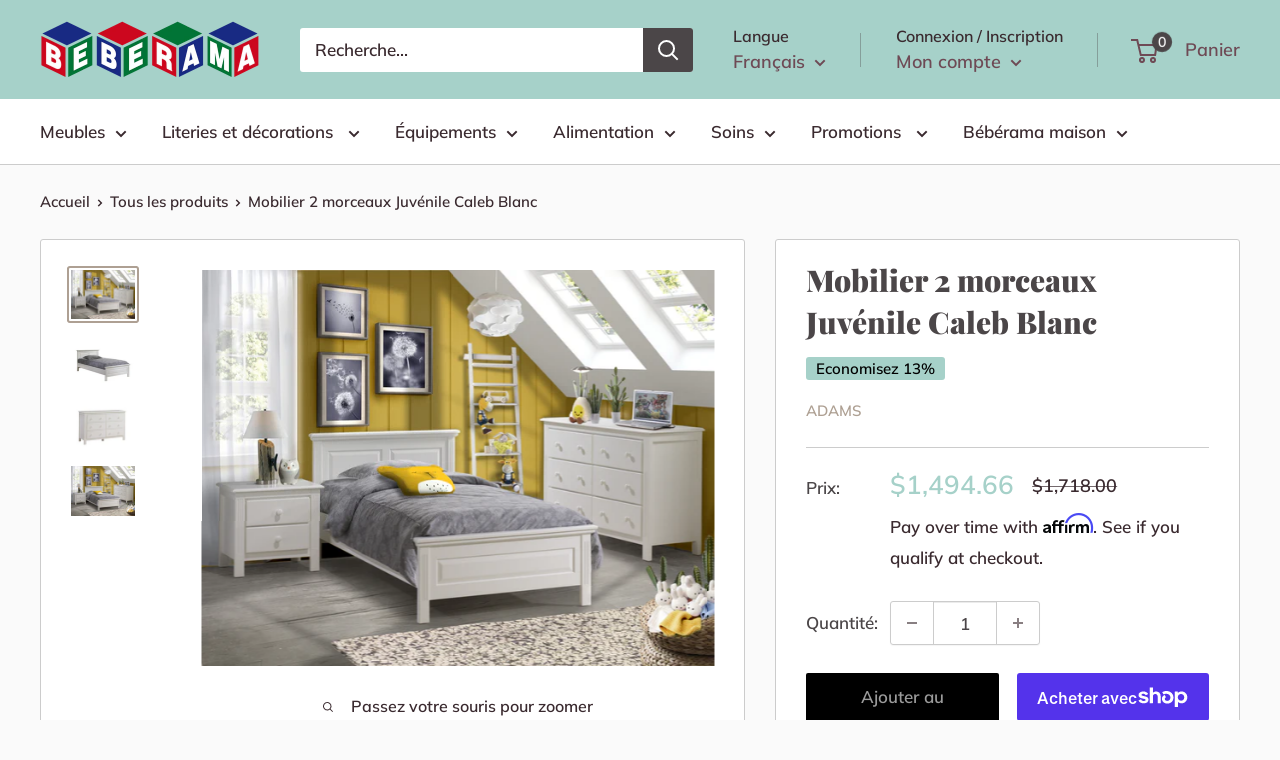

--- FILE ---
content_type: text/html; charset=utf-8
request_url: https://www.beberama.ca/products/mobilier-3-morceaux-juvenile-caleb-blanc
body_size: 42355
content:
<!doctype html>

<html class="no-js" lang="fr">
  <head>
  <!-- Google Tag Manager -->
<script>(function(w,d,s,l,i){w[l]=w[l]||[];w[l].push({'gtm.start':
new Date().getTime(),event:'gtm.js'});var f=d.getElementsByTagName(s)[0],
j=d.createElement(s),dl=l!='dataLayer'?'&l='+l:'';j.async=true;j.src=
'https://www.googletagmanager.com/gtm.js?id='+i+dl;f.parentNode.insertBefore(j,f);
})(window,document,'script','dataLayer','GTM-5ZFSNMB');</script>
<!-- End Google Tag Manager -->
    <meta charset="utf-8">
    <meta name="viewport" content="width=device-width, initial-scale=1.0, height=device-height, minimum-scale=1.0, maximum-scale=5.0">
    <meta name="theme-color" content="#aea093"><title>Mobilier 2 morceaux Juvénile Caleb Blanc
</title><meta name="description" content="Ce magnifique ensemble de 3 morceaux pour enfant s&#39;harmonisera à merveille dans votre décor. De construction robuste et durable, il accompagnera votre enfant plusieurs années. Le 3 morceau comprend : Lit simple Bureau double 6 tiroirs Table de nuit"><link rel="canonical" href="https://www.beberama.ca/products/mobilier-3-morceaux-juvenile-caleb-blanc"><link rel="shortcut icon" href="//www.beberama.ca/cdn/shop/files/BEBE_RAMA_2-_1_96x96.png?v=1626351593" type="image/png"><link rel="preload" as="style" href="//www.beberama.ca/cdn/shop/t/2/assets/theme.css?v=73059013056352176851623680771">
    <link rel="preload" as="script" href="//www.beberama.ca/cdn/shop/t/2/assets/theme.min.js?v=164977014983380440891642697849">
    <link rel="preconnect" href="https://cdn.shopify.com">
    <link rel="preconnect" href="https://fonts.shopifycdn.com">
    <link rel="dns-prefetch" href="https://productreviews.shopifycdn.com">
    <link rel="dns-prefetch" href="https://ajax.googleapis.com">
    <link rel="dns-prefetch" href="https://maps.googleapis.com">
    <link rel="dns-prefetch" href="https://maps.gstatic.com">

    <meta property="og:type" content="product">
  <meta property="og:title" content="Mobilier 2 morceaux Juvénile Caleb Blanc"><meta property="og:image" content="http://www.beberama.ca/cdn/shop/products/bebe_rama-022168.jpg?v=1628510370">
    <meta property="og:image:secure_url" content="https://www.beberama.ca/cdn/shop/products/bebe_rama-022168.jpg?v=1628510370">
    <meta property="og:image:width" content="4069">
    <meta property="og:image:height" content="3144"><meta property="product:price:amount" content="1,494.66">
  <meta property="product:price:currency" content="CAD"><meta property="og:description" content="Ce magnifique ensemble de 3 morceaux pour enfant s&#39;harmonisera à merveille dans votre décor. De construction robuste et durable, il accompagnera votre enfant plusieurs années. Le 3 morceau comprend : Lit simple Bureau double 6 tiroirs Table de nuit"><meta property="og:url" content="https://www.beberama.ca/products/mobilier-3-morceaux-juvenile-caleb-blanc">
<meta property="og:site_name" content="Bébérama"><meta name="twitter:card" content="summary"><meta name="twitter:title" content="Mobilier 2 morceaux Juvénile Caleb Blanc">
  <meta name="twitter:description" content="Réf.: AD 4001TW/4006 BlancFabricant: AdamsCe magnifique ensemble de 2 morceaux pour enfant s&#39;harmonisera à merveille dans votre décor. De construction robuste et durable, il accompagnera votre enfant plusieurs années.Le 2 morceaux comprend :Lit simpleBureau double 6 tiroirsDimensions :Lit simple : 45&#39;&#39; (L) x 81&#39;&#39; (P) x 34,4 (H)Bureau double 6 tiroirs : 52&#39;&#39; (L) x 19&#39;&#39; (P) x 34&#39;&#39; (H)">
  <meta name="twitter:image" content="https://www.beberama.ca/cdn/shop/products/bebe_rama-022168_600x600_crop_center.jpg?v=1628510370">
    <link rel="preload" href="//www.beberama.ca/cdn/fonts/playfair_display/playfairdisplay_n9.25b8b0442b16a9de210548264f9fabab9b6733a6.woff2" as="font" type="font/woff2" crossorigin>
<link rel="preload" href="//www.beberama.ca/cdn/fonts/muli/muli_n6.cc1d2d4222c93c9ee9f6de4489226d2e1332d85b.woff2" as="font" type="font/woff2" crossorigin>

<style>
  @font-face {
  font-family: "Playfair Display";
  font-weight: 900;
  font-style: normal;
  font-display: swap;
  src: url("//www.beberama.ca/cdn/fonts/playfair_display/playfairdisplay_n9.25b8b0442b16a9de210548264f9fabab9b6733a6.woff2") format("woff2"),
       url("//www.beberama.ca/cdn/fonts/playfair_display/playfairdisplay_n9.26302b5d8902d85a9f024e427e89918021cad942.woff") format("woff");
}

  @font-face {
  font-family: Muli;
  font-weight: 600;
  font-style: normal;
  font-display: swap;
  src: url("//www.beberama.ca/cdn/fonts/muli/muli_n6.cc1d2d4222c93c9ee9f6de4489226d2e1332d85b.woff2") format("woff2"),
       url("//www.beberama.ca/cdn/fonts/muli/muli_n6.2bb79714f197c09d3f5905925734a3f1166d5d27.woff") format("woff");
}

@font-face {
  font-family: Muli;
  font-weight: 600;
  font-style: normal;
  font-display: swap;
  src: url("//www.beberama.ca/cdn/fonts/muli/muli_n6.cc1d2d4222c93c9ee9f6de4489226d2e1332d85b.woff2") format("woff2"),
       url("//www.beberama.ca/cdn/fonts/muli/muli_n6.2bb79714f197c09d3f5905925734a3f1166d5d27.woff") format("woff");
}

@font-face {
  font-family: "Playfair Display";
  font-weight: 900;
  font-style: italic;
  font-display: swap;
  src: url("//www.beberama.ca/cdn/fonts/playfair_display/playfairdisplay_i9.1396a6f9447b84a31dcc357fd42630dd33bc57fa.woff2") format("woff2"),
       url("//www.beberama.ca/cdn/fonts/playfair_display/playfairdisplay_i9.5c9456e0742e9164f2299bfb5e2867f53dd9e222.woff") format("woff");
}


  @font-face {
  font-family: Muli;
  font-weight: 900;
  font-style: normal;
  font-display: swap;
  src: url("//www.beberama.ca/cdn/fonts/muli/muli_n9.7d66dc53f2718d25858080de2e0ed540c07d1bad.woff2") format("woff2"),
       url("//www.beberama.ca/cdn/fonts/muli/muli_n9.73693cff699117abf881b7381fb75f2bb2c48ced.woff") format("woff");
}

  @font-face {
  font-family: Muli;
  font-weight: 600;
  font-style: italic;
  font-display: swap;
  src: url("//www.beberama.ca/cdn/fonts/muli/muli_i6.8f2d01d188d44c7a6149f7e8d2688f96baea5098.woff2") format("woff2"),
       url("//www.beberama.ca/cdn/fonts/muli/muli_i6.be105ddc6534276d93778a9b02f60679ab15f9e1.woff") format("woff");
}

  @font-face {
  font-family: Muli;
  font-weight: 900;
  font-style: italic;
  font-display: swap;
  src: url("//www.beberama.ca/cdn/fonts/muli/muli_i9.d20a598e220582fa7245c7a453b24e7f3ade0a38.woff2") format("woff2"),
       url("//www.beberama.ca/cdn/fonts/muli/muli_i9.9eb3d1a9ba677548ec3675b4830a57685dcb978c.woff") format("woff");
}


  :root {
    --default-text-font-size : 15px;
    --base-text-font-size    : 17px;
    --heading-font-family    : "Playfair Display", serif;
    --heading-font-weight    : 900;
    --heading-font-style     : normal;
    --text-font-family       : Muli, sans-serif;
    --text-font-weight       : 600;
    --text-font-style        : normal;
    --text-font-bolder-weight: 600;
    --text-link-decoration   : normal;

    --text-color               : #3a2a2f;
    --text-color-rgb           : 58, 42, 47;
    --heading-color            : #4b4648;
    --border-color             : #cccccc;
    --border-color-rgb         : 204, 204, 204;
    --form-border-color        : #bfbfbf;
    --accent-color             : #aea093;
    --accent-color-rgb         : 174, 160, 147;
    --link-color               : #701646;
    --link-color-hover         : #30091e;
    --background               : #fafafa;
    --secondary-background     : #ffffff;
    --secondary-background-rgb : 255, 255, 255;
    --accent-background        : rgba(174, 160, 147, 0.08);

    --input-background: #ffffff;

    --error-color       : #fc4274;
    --error-background  : rgba(252, 66, 116, 0.07);
    --success-color     : #d2f22c;
    --success-background: rgba(210, 242, 44, 0.11);

    --primary-button-background      : #000000;
    --primary-button-background-rgb  : 0, 0, 0;
    --primary-button-text-color      : #9b9b9b;
    --secondary-button-background    : #4b4648;
    --secondary-button-background-rgb: 75, 70, 72;
    --secondary-button-text-color    : #ffffff;

    --header-background      : #a6d1c9;
    --header-text-color      : #6e4a55;
    --header-light-text-color: #3a2a2f;
    --header-border-color    : rgba(58, 42, 47, 0.3);
    --header-accent-color    : #4b4648;

    --footer-background-color:    #a6d1c9;
    --footer-heading-text-color:  #4b4648;
    --footer-body-text-color:     #000000;
    --footer-body-text-color-rgb: 0, 0, 0;
    --footer-accent-color:        #f8f8f8;
    --footer-accent-color-rgb:    248, 248, 248;
    --footer-border:              none;
    
    --flickity-arrow-color: #999999;--product-on-sale-accent           : #a6d1c9;
    --product-on-sale-accent-rgb       : 166, 209, 201;
    --product-on-sale-color            : #000000;
    --product-in-stock-color           : #1d9aa4;
    --product-low-stock-color          : #ff2185;
    --product-sold-out-color           : #d1d1d4;
    --product-custom-label-1-background: #e95d2b;
    --product-custom-label-1-color     : #ffffff;
    --product-custom-label-2-background: #a95ebe;
    --product-custom-label-2-color     : #ffffff;
    --product-review-star-color        : #ffb647;

    --mobile-container-gutter : 20px;
    --desktop-container-gutter: 40px;

    /* Shopify related variables */
    --payment-terms-background-color: #fafafa;
  }
</style>

<script>
  // IE11 does not have support for CSS variables, so we have to polyfill them
  if (!(((window || {}).CSS || {}).supports && window.CSS.supports('(--a: 0)'))) {
    const script = document.createElement('script');
    script.type = 'text/javascript';
    script.src = 'https://cdn.jsdelivr.net/npm/css-vars-ponyfill@2';
    script.onload = function() {
      cssVars({});
    };

    document.getElementsByTagName('head')[0].appendChild(script);
  }
</script>


    <script>window.performance && window.performance.mark && window.performance.mark('shopify.content_for_header.start');</script><meta name="facebook-domain-verification" content="aad7z4fcioehgq5so0p4vpk62mjtjk">
<meta id="shopify-digital-wallet" name="shopify-digital-wallet" content="/56226709666/digital_wallets/dialog">
<meta name="shopify-checkout-api-token" content="95f6a7d04937bd57a02efdbae48c2c4d">
<meta id="in-context-paypal-metadata" data-shop-id="56226709666" data-venmo-supported="false" data-environment="production" data-locale="fr_FR" data-paypal-v4="true" data-currency="CAD">
<link rel="alternate" hreflang="x-default" href="https://www.beberama.ca/products/mobilier-3-morceaux-juvenile-caleb-blanc">
<link rel="alternate" hreflang="en" href="https://www.beberama.ca/en/products/mobilier-3-morceaux-juvenile-caleb-blanc">
<link rel="alternate" type="application/json+oembed" href="https://www.beberama.ca/products/mobilier-3-morceaux-juvenile-caleb-blanc.oembed">
<script async="async" src="/checkouts/internal/preloads.js?locale=fr-CA"></script>
<link rel="preconnect" href="https://shop.app" crossorigin="anonymous">
<script async="async" src="https://shop.app/checkouts/internal/preloads.js?locale=fr-CA&shop_id=56226709666" crossorigin="anonymous"></script>
<script id="apple-pay-shop-capabilities" type="application/json">{"shopId":56226709666,"countryCode":"CA","currencyCode":"CAD","merchantCapabilities":["supports3DS"],"merchantId":"gid:\/\/shopify\/Shop\/56226709666","merchantName":"Bébérama","requiredBillingContactFields":["postalAddress","email","phone"],"requiredShippingContactFields":["postalAddress","email","phone"],"shippingType":"shipping","supportedNetworks":["visa","masterCard","amex","discover","interac","jcb"],"total":{"type":"pending","label":"Bébérama","amount":"1.00"},"shopifyPaymentsEnabled":true,"supportsSubscriptions":true}</script>
<script id="shopify-features" type="application/json">{"accessToken":"95f6a7d04937bd57a02efdbae48c2c4d","betas":["rich-media-storefront-analytics"],"domain":"www.beberama.ca","predictiveSearch":true,"shopId":56226709666,"locale":"fr"}</script>
<script>var Shopify = Shopify || {};
Shopify.shop = "beberam.myshopify.com";
Shopify.locale = "fr";
Shopify.currency = {"active":"CAD","rate":"1.0"};
Shopify.country = "CA";
Shopify.theme = {"name":"Warehouse","id":122482524322,"schema_name":"Warehouse","schema_version":"1.18.2","theme_store_id":871,"role":"main"};
Shopify.theme.handle = "null";
Shopify.theme.style = {"id":null,"handle":null};
Shopify.cdnHost = "www.beberama.ca/cdn";
Shopify.routes = Shopify.routes || {};
Shopify.routes.root = "/";</script>
<script type="module">!function(o){(o.Shopify=o.Shopify||{}).modules=!0}(window);</script>
<script>!function(o){function n(){var o=[];function n(){o.push(Array.prototype.slice.apply(arguments))}return n.q=o,n}var t=o.Shopify=o.Shopify||{};t.loadFeatures=n(),t.autoloadFeatures=n()}(window);</script>
<script>
  window.ShopifyPay = window.ShopifyPay || {};
  window.ShopifyPay.apiHost = "shop.app\/pay";
  window.ShopifyPay.redirectState = null;
</script>
<script id="shop-js-analytics" type="application/json">{"pageType":"product"}</script>
<script defer="defer" async type="module" src="//www.beberama.ca/cdn/shopifycloud/shop-js/modules/v2/client.init-shop-cart-sync_BoxRQ5Fu.fr.esm.js"></script>
<script defer="defer" async type="module" src="//www.beberama.ca/cdn/shopifycloud/shop-js/modules/v2/chunk.common_5Ud6f6Bb.esm.js"></script>
<script type="module">
  await import("//www.beberama.ca/cdn/shopifycloud/shop-js/modules/v2/client.init-shop-cart-sync_BoxRQ5Fu.fr.esm.js");
await import("//www.beberama.ca/cdn/shopifycloud/shop-js/modules/v2/chunk.common_5Ud6f6Bb.esm.js");

  window.Shopify.SignInWithShop?.initShopCartSync?.({"fedCMEnabled":true,"windoidEnabled":true});

</script>
<script defer="defer" async type="module" src="//www.beberama.ca/cdn/shopifycloud/shop-js/modules/v2/client.payment-terms_BmDTmVn1.fr.esm.js"></script>
<script defer="defer" async type="module" src="//www.beberama.ca/cdn/shopifycloud/shop-js/modules/v2/chunk.common_5Ud6f6Bb.esm.js"></script>
<script defer="defer" async type="module" src="//www.beberama.ca/cdn/shopifycloud/shop-js/modules/v2/chunk.modal_DREM0MGo.esm.js"></script>
<script type="module">
  await import("//www.beberama.ca/cdn/shopifycloud/shop-js/modules/v2/client.payment-terms_BmDTmVn1.fr.esm.js");
await import("//www.beberama.ca/cdn/shopifycloud/shop-js/modules/v2/chunk.common_5Ud6f6Bb.esm.js");
await import("//www.beberama.ca/cdn/shopifycloud/shop-js/modules/v2/chunk.modal_DREM0MGo.esm.js");

  
</script>
<script>
  window.Shopify = window.Shopify || {};
  if (!window.Shopify.featureAssets) window.Shopify.featureAssets = {};
  window.Shopify.featureAssets['shop-js'] = {"shop-cart-sync":["modules/v2/client.shop-cart-sync_Bg_Ymm8v.fr.esm.js","modules/v2/chunk.common_5Ud6f6Bb.esm.js"],"init-fed-cm":["modules/v2/client.init-fed-cm_6ZMEzPYR.fr.esm.js","modules/v2/chunk.common_5Ud6f6Bb.esm.js"],"shop-button":["modules/v2/client.shop-button_CABL9IA6.fr.esm.js","modules/v2/chunk.common_5Ud6f6Bb.esm.js"],"init-shop-cart-sync":["modules/v2/client.init-shop-cart-sync_BoxRQ5Fu.fr.esm.js","modules/v2/chunk.common_5Ud6f6Bb.esm.js"],"init-shop-email-lookup-coordinator":["modules/v2/client.init-shop-email-lookup-coordinator_BYGPiSN9.fr.esm.js","modules/v2/chunk.common_5Ud6f6Bb.esm.js"],"init-windoid":["modules/v2/client.init-windoid_BmDF2PrK.fr.esm.js","modules/v2/chunk.common_5Ud6f6Bb.esm.js"],"pay-button":["modules/v2/client.pay-button_Cgy4yxud.fr.esm.js","modules/v2/chunk.common_5Ud6f6Bb.esm.js"],"shop-toast-manager":["modules/v2/client.shop-toast-manager_y_g7Ac30.fr.esm.js","modules/v2/chunk.common_5Ud6f6Bb.esm.js"],"shop-cash-offers":["modules/v2/client.shop-cash-offers_1i6TKjED.fr.esm.js","modules/v2/chunk.common_5Ud6f6Bb.esm.js","modules/v2/chunk.modal_DREM0MGo.esm.js"],"shop-login-button":["modules/v2/client.shop-login-button_DHmH-kSd.fr.esm.js","modules/v2/chunk.common_5Ud6f6Bb.esm.js","modules/v2/chunk.modal_DREM0MGo.esm.js"],"avatar":["modules/v2/client.avatar_BTnouDA3.fr.esm.js"],"init-shop-for-new-customer-accounts":["modules/v2/client.init-shop-for-new-customer-accounts_CGejd1cH.fr.esm.js","modules/v2/client.shop-login-button_DHmH-kSd.fr.esm.js","modules/v2/chunk.common_5Ud6f6Bb.esm.js","modules/v2/chunk.modal_DREM0MGo.esm.js"],"init-customer-accounts-sign-up":["modules/v2/client.init-customer-accounts-sign-up_BUM8GF_Z.fr.esm.js","modules/v2/client.shop-login-button_DHmH-kSd.fr.esm.js","modules/v2/chunk.common_5Ud6f6Bb.esm.js","modules/v2/chunk.modal_DREM0MGo.esm.js"],"init-customer-accounts":["modules/v2/client.init-customer-accounts_Dc66ByXw.fr.esm.js","modules/v2/client.shop-login-button_DHmH-kSd.fr.esm.js","modules/v2/chunk.common_5Ud6f6Bb.esm.js","modules/v2/chunk.modal_DREM0MGo.esm.js"],"shop-follow-button":["modules/v2/client.shop-follow-button_DKFbFw_-.fr.esm.js","modules/v2/chunk.common_5Ud6f6Bb.esm.js","modules/v2/chunk.modal_DREM0MGo.esm.js"],"checkout-modal":["modules/v2/client.checkout-modal_DqpCgqu3.fr.esm.js","modules/v2/chunk.common_5Ud6f6Bb.esm.js","modules/v2/chunk.modal_DREM0MGo.esm.js"],"lead-capture":["modules/v2/client.lead-capture_Bz7N9PgX.fr.esm.js","modules/v2/chunk.common_5Ud6f6Bb.esm.js","modules/v2/chunk.modal_DREM0MGo.esm.js"],"shop-login":["modules/v2/client.shop-login_B98Z2c0C.fr.esm.js","modules/v2/chunk.common_5Ud6f6Bb.esm.js","modules/v2/chunk.modal_DREM0MGo.esm.js"],"payment-terms":["modules/v2/client.payment-terms_BmDTmVn1.fr.esm.js","modules/v2/chunk.common_5Ud6f6Bb.esm.js","modules/v2/chunk.modal_DREM0MGo.esm.js"]};
</script>
<script>(function() {
  var isLoaded = false;
  function asyncLoad() {
    if (isLoaded) return;
    isLoaded = true;
    var urls = ["\/\/shopify.privy.com\/widget.js?shop=beberam.myshopify.com","https:\/\/cdn.nfcube.com\/instafeed-0b63e96cc16173190b17fdb6dd80799f.js?shop=beberam.myshopify.com"];
    for (var i = 0; i < urls.length; i++) {
      var s = document.createElement('script');
      s.type = 'text/javascript';
      s.async = true;
      s.src = urls[i];
      var x = document.getElementsByTagName('script')[0];
      x.parentNode.insertBefore(s, x);
    }
  };
  if(window.attachEvent) {
    window.attachEvent('onload', asyncLoad);
  } else {
    window.addEventListener('load', asyncLoad, false);
  }
})();</script>
<script id="__st">var __st={"a":56226709666,"offset":-18000,"reqid":"b9a28e09-cfa9-4826-88f0-6e464a88cfe9-1765775243","pageurl":"www.beberama.ca\/products\/mobilier-3-morceaux-juvenile-caleb-blanc","u":"d447a7db7458","p":"product","rtyp":"product","rid":6990344585378};</script>
<script>window.ShopifyPaypalV4VisibilityTracking = true;</script>
<script id="captcha-bootstrap">!function(){'use strict';const t='contact',e='account',n='new_comment',o=[[t,t],['blogs',n],['comments',n],[t,'customer']],c=[[e,'customer_login'],[e,'guest_login'],[e,'recover_customer_password'],[e,'create_customer']],r=t=>t.map((([t,e])=>`form[action*='/${t}']:not([data-nocaptcha='true']) input[name='form_type'][value='${e}']`)).join(','),a=t=>()=>t?[...document.querySelectorAll(t)].map((t=>t.form)):[];function s(){const t=[...o],e=r(t);return a(e)}const i='password',u='form_key',d=['recaptcha-v3-token','g-recaptcha-response','h-captcha-response',i],f=()=>{try{return window.sessionStorage}catch{return}},m='__shopify_v',_=t=>t.elements[u];function p(t,e,n=!1){try{const o=window.sessionStorage,c=JSON.parse(o.getItem(e)),{data:r}=function(t){const{data:e,action:n}=t;return t[m]||n?{data:e,action:n}:{data:t,action:n}}(c);for(const[e,n]of Object.entries(r))t.elements[e]&&(t.elements[e].value=n);n&&o.removeItem(e)}catch(o){console.error('form repopulation failed',{error:o})}}const l='form_type',E='cptcha';function T(t){t.dataset[E]=!0}const w=window,h=w.document,L='Shopify',v='ce_forms',y='captcha';let A=!1;((t,e)=>{const n=(g='f06e6c50-85a8-45c8-87d0-21a2b65856fe',I='https://cdn.shopify.com/shopifycloud/storefront-forms-hcaptcha/ce_storefront_forms_captcha_hcaptcha.v1.5.2.iife.js',D={infoText:'Protégé par hCaptcha',privacyText:'Confidentialité',termsText:'Conditions'},(t,e,n)=>{const o=w[L][v],c=o.bindForm;if(c)return c(t,g,e,D).then(n);var r;o.q.push([[t,g,e,D],n]),r=I,A||(h.body.append(Object.assign(h.createElement('script'),{id:'captcha-provider',async:!0,src:r})),A=!0)});var g,I,D;w[L]=w[L]||{},w[L][v]=w[L][v]||{},w[L][v].q=[],w[L][y]=w[L][y]||{},w[L][y].protect=function(t,e){n(t,void 0,e),T(t)},Object.freeze(w[L][y]),function(t,e,n,w,h,L){const[v,y,A,g]=function(t,e,n){const i=e?o:[],u=t?c:[],d=[...i,...u],f=r(d),m=r(i),_=r(d.filter((([t,e])=>n.includes(e))));return[a(f),a(m),a(_),s()]}(w,h,L),I=t=>{const e=t.target;return e instanceof HTMLFormElement?e:e&&e.form},D=t=>v().includes(t);t.addEventListener('submit',(t=>{const e=I(t);if(!e)return;const n=D(e)&&!e.dataset.hcaptchaBound&&!e.dataset.recaptchaBound,o=_(e),c=g().includes(e)&&(!o||!o.value);(n||c)&&t.preventDefault(),c&&!n&&(function(t){try{if(!f())return;!function(t){const e=f();if(!e)return;const n=_(t);if(!n)return;const o=n.value;o&&e.removeItem(o)}(t);const e=Array.from(Array(32),(()=>Math.random().toString(36)[2])).join('');!function(t,e){_(t)||t.append(Object.assign(document.createElement('input'),{type:'hidden',name:u})),t.elements[u].value=e}(t,e),function(t,e){const n=f();if(!n)return;const o=[...t.querySelectorAll(`input[type='${i}']`)].map((({name:t})=>t)),c=[...d,...o],r={};for(const[a,s]of new FormData(t).entries())c.includes(a)||(r[a]=s);n.setItem(e,JSON.stringify({[m]:1,action:t.action,data:r}))}(t,e)}catch(e){console.error('failed to persist form',e)}}(e),e.submit())}));const S=(t,e)=>{t&&!t.dataset[E]&&(n(t,e.some((e=>e===t))),T(t))};for(const o of['focusin','change'])t.addEventListener(o,(t=>{const e=I(t);D(e)&&S(e,y())}));const B=e.get('form_key'),M=e.get(l),P=B&&M;t.addEventListener('DOMContentLoaded',(()=>{const t=y();if(P)for(const e of t)e.elements[l].value===M&&p(e,B);[...new Set([...A(),...v().filter((t=>'true'===t.dataset.shopifyCaptcha))])].forEach((e=>S(e,t)))}))}(h,new URLSearchParams(w.location.search),n,t,e,['guest_login'])})(!0,!0)}();</script>
<script integrity="sha256-52AcMU7V7pcBOXWImdc/TAGTFKeNjmkeM1Pvks/DTgc=" data-source-attribution="shopify.loadfeatures" defer="defer" src="//www.beberama.ca/cdn/shopifycloud/storefront/assets/storefront/load_feature-81c60534.js" crossorigin="anonymous"></script>
<script crossorigin="anonymous" defer="defer" src="//www.beberama.ca/cdn/shopifycloud/storefront/assets/shopify_pay/storefront-65b4c6d7.js?v=20250812"></script>
<script data-source-attribution="shopify.dynamic_checkout.dynamic.init">var Shopify=Shopify||{};Shopify.PaymentButton=Shopify.PaymentButton||{isStorefrontPortableWallets:!0,init:function(){window.Shopify.PaymentButton.init=function(){};var t=document.createElement("script");t.src="https://www.beberama.ca/cdn/shopifycloud/portable-wallets/latest/portable-wallets.fr.js",t.type="module",document.head.appendChild(t)}};
</script>
<script data-source-attribution="shopify.dynamic_checkout.buyer_consent">
  function portableWalletsHideBuyerConsent(e){var t=document.getElementById("shopify-buyer-consent"),n=document.getElementById("shopify-subscription-policy-button");t&&n&&(t.classList.add("hidden"),t.setAttribute("aria-hidden","true"),n.removeEventListener("click",e))}function portableWalletsShowBuyerConsent(e){var t=document.getElementById("shopify-buyer-consent"),n=document.getElementById("shopify-subscription-policy-button");t&&n&&(t.classList.remove("hidden"),t.removeAttribute("aria-hidden"),n.addEventListener("click",e))}window.Shopify?.PaymentButton&&(window.Shopify.PaymentButton.hideBuyerConsent=portableWalletsHideBuyerConsent,window.Shopify.PaymentButton.showBuyerConsent=portableWalletsShowBuyerConsent);
</script>
<script>
  function portableWalletsCleanup(e){e&&e.src&&console.error("Failed to load portable wallets script "+e.src);var t=document.querySelectorAll("shopify-accelerated-checkout .shopify-payment-button__skeleton, shopify-accelerated-checkout-cart .wallet-cart-button__skeleton"),e=document.getElementById("shopify-buyer-consent");for(let e=0;e<t.length;e++)t[e].remove();e&&e.remove()}function portableWalletsNotLoadedAsModule(e){e instanceof ErrorEvent&&"string"==typeof e.message&&e.message.includes("import.meta")&&"string"==typeof e.filename&&e.filename.includes("portable-wallets")&&(window.removeEventListener("error",portableWalletsNotLoadedAsModule),window.Shopify.PaymentButton.failedToLoad=e,"loading"===document.readyState?document.addEventListener("DOMContentLoaded",window.Shopify.PaymentButton.init):window.Shopify.PaymentButton.init())}window.addEventListener("error",portableWalletsNotLoadedAsModule);
</script>

<script type="module" src="https://www.beberama.ca/cdn/shopifycloud/portable-wallets/latest/portable-wallets.fr.js" onError="portableWalletsCleanup(this)" crossorigin="anonymous"></script>
<script nomodule>
  document.addEventListener("DOMContentLoaded", portableWalletsCleanup);
</script>

<link id="shopify-accelerated-checkout-styles" rel="stylesheet" media="screen" href="https://www.beberama.ca/cdn/shopifycloud/portable-wallets/latest/accelerated-checkout-backwards-compat.css" crossorigin="anonymous">
<style id="shopify-accelerated-checkout-cart">
        #shopify-buyer-consent {
  margin-top: 1em;
  display: inline-block;
  width: 100%;
}

#shopify-buyer-consent.hidden {
  display: none;
}

#shopify-subscription-policy-button {
  background: none;
  border: none;
  padding: 0;
  text-decoration: underline;
  font-size: inherit;
  cursor: pointer;
}

#shopify-subscription-policy-button::before {
  box-shadow: none;
}

      </style>

<script>window.performance && window.performance.mark && window.performance.mark('shopify.content_for_header.end');</script>

    <link rel="stylesheet" href="//www.beberama.ca/cdn/shop/t/2/assets/theme.css?v=73059013056352176851623680771">

    
  <script type="application/ld+json">
  {
    "@context": "http://schema.org",
    "@type": "Product",
    "offers": [{
          "@type": "Offer",
          "name": "Default Title",
          "availability":"https://schema.org/InStock",
          "price": 1494.66,
          "priceCurrency": "CAD",
          "priceValidUntil": "2025-12-25","sku": "AD 4001TW\/4006\/4002NT BLANC","url": "/products/mobilier-3-morceaux-juvenile-caleb-blanc?variant=40568331370658"
        }
],
    "brand": {
      "name": "Adams"
    },
    "name": "Mobilier 2 morceaux Juvénile Caleb Blanc",
    "description": "Réf.: AD 4001TW\/4006 BlancFabricant: AdamsCe magnifique ensemble de 2 morceaux pour enfant s'harmonisera à merveille dans votre décor. De construction robuste et durable, il accompagnera votre enfant plusieurs années.Le 2 morceaux comprend :Lit simpleBureau double 6 tiroirsDimensions :Lit simple : 45'' (L) x 81'' (P) x 34,4 (H)Bureau double 6 tiroirs : 52'' (L) x 19'' (P) x 34'' (H)",
    "category": "Meubles",
    "url": "/products/mobilier-3-morceaux-juvenile-caleb-blanc",
    "sku": "AD 4001TW\/4006\/4002NT BLANC",
    "image": {
      "@type": "ImageObject",
      "url": "https://www.beberama.ca/cdn/shop/products/bebe_rama-022168_1024x.jpg?v=1628510370",
      "image": "https://www.beberama.ca/cdn/shop/products/bebe_rama-022168_1024x.jpg?v=1628510370",
      "name": "Mobilier 2 morceaux Juvénile Caleb Blanc",
      "width": "1024",
      "height": "1024"
    }
  }
  </script>



  <script type="application/ld+json">
  {
    "@context": "http://schema.org",
    "@type": "BreadcrumbList",
  "itemListElement": [{
      "@type": "ListItem",
      "position": 1,
      "name": "Accueil",
      "item": "https://www.beberama.ca"
    },{
          "@type": "ListItem",
          "position": 2,
          "name": "Mobilier 2 morceaux Juvénile Caleb Blanc",
          "item": "https://www.beberama.ca/products/mobilier-3-morceaux-juvenile-caleb-blanc"
        }]
  }
  </script>


    <script>
      // This allows to expose several variables to the global scope, to be used in scripts
      window.theme = {
        pageType: "product",
        cartCount: 0,
        moneyFormat: "${{amount}}",
        moneyWithCurrencyFormat: "${{amount}} CAD",
        showDiscount: true,
        discountMode: "percentage",
        searchMode: "product,article,page",
        searchUnavailableProducts: "last",
        cartType: "drawer"
      };

      window.routes = {
        rootUrl: "\/",
        rootUrlWithoutSlash: '',
        cartUrl: "\/cart",
        cartAddUrl: "\/cart\/add",
        cartChangeUrl: "\/cart\/change",
        searchUrl: "\/search",
        productRecommendationsUrl: "\/recommendations\/products"
      };

      window.languages = {
        productRegularPrice: "Prix normal",
        productSalePrice: "Prix réduit",
        collectionOnSaleLabel: "Economisez {{savings}}",
        productFormUnavailable: "Indisponible",
        productFormAddToCart: "Ajouter au panier",
        productFormSoldOut: "Rupture de stock",
        productAdded: "Le produit a été ajouté au panier",
        productAddedShort: "Ajouté !",
        shippingEstimatorNoResults: "Nous ne livrons pas à votre adresse.",
        shippingEstimatorOneResult: "Il y a une option de livraison disponible :",
        shippingEstimatorMultipleResults: "Il y a {{count}} options de livraison disponibles :",
        shippingEstimatorErrors: "Une erreur s\u0026#39;est produite :"
      };

      window.lazySizesConfig = {
        loadHidden: false,
        hFac: 0.8,
        expFactor: 3,
        customMedia: {
          '--phone': '(max-width: 640px)',
          '--tablet': '(min-width: 641px) and (max-width: 1023px)',
          '--lap': '(min-width: 1024px)'
        }
      };

      document.documentElement.className = document.documentElement.className.replace('no-js', 'js');
    </script><script src="//www.beberama.ca/cdn/shop/t/2/assets/theme.min.js?v=164977014983380440891642697849" defer></script>
    <script src="//www.beberama.ca/cdn/shop/t/2/assets/custom.js?v=90373254691674712701619972046" defer></script><script>
        (function () {
          window.onpageshow = function() {
            // We force re-freshing the cart content onpageshow, as most browsers will serve a cache copy when hitting the
            // back button, which cause staled data
            document.documentElement.dispatchEvent(new CustomEvent('cart:refresh', {
              bubbles: true,
              detail: {scrollToTop: false}
            }));
          };
        })();
      </script>

<input type="hidden" id="social-reply-product-id" id="6990344585378"></input>

<script src="https://static-socialhead.cdnhub.co/social-reply/social-reply.min.js" defer></script>
<link rel="stylesheet" href="https://static-socialhead.cdnhub.co/social-reply/social-reply.min.css" />

  
  <!-- Start of Sleeknote signup and lead generation tool - www.sleeknote.com -->
<script id="sleeknoteScript" type="text/javascript">
	(function () {
		var sleeknoteScriptTag = document.createElement("script");
		sleeknoteScriptTag.type = "text/javascript";
		sleeknoteScriptTag.charset = "utf-8";
		sleeknoteScriptTag.src = ("//sleeknotecustomerscripts.sleeknote.com/53921.js");
		var s = document.getElementById("sleeknoteScript"); 
		s.parentNode.insertBefore(sleeknoteScriptTag, s); 
	})();
</script>
<!-- End of Sleeknote signup and lead generation tool - www.sleeknote.com -->
<!-- BEGIN app block: shopify://apps/t-lab-ai-language-translate/blocks/custom_translations/b5b83690-efd4-434d-8c6a-a5cef4019faf --><!-- BEGIN app snippet: custom_translation_scripts --><script>
(()=>{var o=/\([0-9]+?\)$/,M=/\r?\n|\r|\t|\xa0|\u200B|\u200E|&nbsp;| /g,v=/<\/?[a-z][\s\S]*>/i,r=/^(https?:\/\/|\/\/)[^\s/$.?#].[^\s]*$/i,k=/\{\{\s*([a-zA-Z_]\w*)\s*\}\}/g,p=/\{\{\s*([a-zA-Z_]\w*)\s*\}\}/,t=/^(https:)?\/\/cdn\.shopify\.com\/(.+)\.(png|jpe?g|gif|webp|svgz?|bmp|tiff?|ico|avif)/i,e=/^(https:)?\/\/cdn\.shopify\.com/i,a=/\b(?:https?|ftp)?:?\/\/?[^\s\/]+\/[^\s]+\.(?:png|jpe?g|gif|webp|svgz?|bmp|tiff?|ico|avif)\b/i,I=/url\(['"]?(.*?)['"]?\)/,m="__label:",i=document.createElement("textarea"),u={t:["src","data-src","data-source","data-href","data-zoom","data-master","data-bg","base-src"],i:["srcset","data-srcset"],o:["href","data-href"],u:["href","data-href","data-src","data-zoom"]},g=new Set(["img","picture","button","p","a","input"]),h=16.67,s=function(n){return n.nodeType===Node.ELEMENT_NODE},c=function(n){return n.nodeType===Node.TEXT_NODE};function w(n){return t.test(n.trim())||a.test(n.trim())}function b(n){return(n=>(n=n.trim(),r.test(n)))(n)||e.test(n.trim())}var l=function(n){return!n||0===n.trim().length};function j(n){return i.innerHTML=n,i.value}function T(n){return A(j(n))}function A(n){return n.trim().replace(o,"").replace(M,"").trim()}var _=1e3;function D(n){n=n.trim().replace(M,"").replace(/&amp;/g,"&").replace(/&gt;/g,">").replace(/&lt;/g,"<").trim();return n.length>_?N(n):n}function E(n){return n.trim().toLowerCase().replace(/^https:/i,"")}function N(n){for(var r=5381,t=0;t<n.length;t++)r=(r<<5)+r^n.charCodeAt(t);return(r>>>0).toString(36)}function f(n){for(var r=document.createElement("template"),t=(r.innerHTML=n,["SCRIPT","IFRAME","OBJECT","EMBED","LINK","META"]),e=/^(on\w+|srcdoc|style)$/i,a=document.createTreeWalker(r.content,NodeFilter.SHOW_ELEMENT),i=a.nextNode();i;i=a.nextNode()){var o=i;if(t.includes(o.nodeName))o.remove();else for(var u=o.attributes.length-1;0<=u;--u)e.test(o.attributes[u].name)&&o.removeAttribute(o.attributes[u].name)}return r.innerHTML}function d(n,r,t){void 0===t&&(t=20);for(var e=n,a=0;e&&e.parentElement&&a<t;){for(var i=e.parentElement,o=0,u=r;o<u.length;o++)for(var s=u[o],c=0,l=s.l;c<l.length;c++){var f=l[c];switch(f.type){case"class":for(var d=0,v=i.classList;d<v.length;d++){var p=v[d];if(f.value.test(p))return s.label}break;case"id":if(i.id&&f.value.test(i.id))return s.label;break;case"attribute":if(i.hasAttribute(f.name)){if(!f.value)return s.label;var m=i.getAttribute(f.name);if(m&&f.value.test(m))return s.label}}}e=i,a++}return"unknown"}function y(n,r){var t,e,a;"function"==typeof window.fetch&&"AbortController"in window?(t=new AbortController,e=setTimeout(function(){return t.abort()},3e3),fetch(n,{credentials:"same-origin",signal:t.signal}).then(function(n){return clearTimeout(e),n.ok?n.json():Promise.reject(n)}).then(r).catch(console.error)):((a=new XMLHttpRequest).onreadystatechange=function(){4===a.readyState&&200===a.status&&r(JSON.parse(a.responseText))},a.open("GET",n,!0),a.timeout=3e3,a.send())}function O(){var l=/([^\s]+)\.(png|jpe?g|gif|webp|svgz?|bmp|tiff?|ico|avif)$/i,f=/_(\{width\}x*|\{width\}x\{height\}|\d{3,4}x\d{3,4}|\d{3,4}x|x\d{3,4}|pinco|icon|thumb|small|compact|medium|large|grande|original|master)(_crop_\w+)*(@[2-3]x)*(.progressive)*$/i,d=/^(https?|ftp|file):\/\//i;function t(n){var r,t="".concat(n.path).concat(n.v).concat(null!=(t=n.size)?t:"",".").concat(n.p);return n.m&&(t="".concat(n.path).concat(n.m,"/").concat(n.v).concat(null!=(r=n.size)?r:"",".").concat(n.p)),n.host&&(t="".concat(null!=(r=n.protocol)?r:"","//").concat(n.host).concat(t)),n.g&&(t+=n.g),t}return{h:function(n){var r=!0,t=(d.test(n)||n.startsWith("//")||(r=!1,n="https://example.com"+n),r);n.startsWith("//")&&(t=!1,n="https:"+n);try{new URL(n)}catch(n){return null}var e,a,i,o,u,s,n=new URL(n),c=n.pathname.split("/").filter(function(n){return n});return c.length<1||(a=c.pop(),e=null!=(e=c.pop())?e:null,null===(a=a.match(l)))?null:(s=a[1],a=a[2],i=s.match(f),o=s,(u=null)!==i&&(o=s.substring(0,i.index),u=i[0]),s=0<c.length?"/"+c.join("/")+"/":"/",{protocol:t?n.protocol:null,host:r?n.host:null,path:s,g:n.search,m:e,v:o,size:u,p:a,version:n.searchParams.get("v"),width:n.searchParams.get("width")})},T:t,S:function(n){return(n.m?"/".concat(n.m,"/"):"/").concat(n.v,".").concat(n.p)},M:function(n){return(n.m?"/".concat(n.m,"/"):"/").concat(n.v,".").concat(n.p,"?v=").concat(n.version||"0")},k:function(n,r){return t({protocol:r.protocol,host:r.host,path:r.path,g:r.g,m:r.m,v:r.v,size:n.size,p:r.p,version:r.version,width:r.width})}}}var x,S,C={},H={};function q(p,n){var m=new Map,g=new Map,i=new Map,t=new Map,e=new Map,a=new Map,o=new Map,u=function(n){return n.toLowerCase().replace(/[\s\W_]+/g,"")},s=new Set(n.A.map(u)),c=0,l=!1,f=!1,d=O();function v(n,r,t){s.has(u(n))||n&&r&&(t.set(n,r),l=!0)}function r(n,r){if(n&&n.trim()&&0!==m.size){var t=A(n),e=H[t];if(e&&(p.log("dictionary",'Overlapping text: "'.concat(n,'" related to html: "').concat(e,'"')),r)&&(n=>{if(n)for(var r=h(n.outerHTML),t=r._,e=(r.I||(t=0),n.parentElement),a=0;e&&a<5;){var i=h(e.outerHTML),o=i.I,i=i._;if(o){if(p.log("dictionary","Ancestor depth ".concat(a,": overlap score=").concat(i.toFixed(3),", base=").concat(t.toFixed(3))),t<i)return 1;if(i<t&&0<t)return}e=e.parentElement,a++}})(r))p.log("dictionary",'Skipping text translation for "'.concat(n,'" because an ancestor HTML translation exists'));else{e=m.get(t);if(e)return e;var a=n;if(a&&a.trim()&&0!==g.size){for(var i,o,u,s=g.entries(),c=s.next();!c.done;){var l=c.value[0],f=c.value[1],d=a.trim().match(l);if(d&&1<d.length){i=l,o=f,u=d;break}c=s.next()}if(i&&o&&u){var v=u.slice(1),r=o.match(k);if(r&&r.length===v.length)return r.reduce(function(n,r,t){return n.replace(r,v[t])},o)}}}}return null}function h(n){var t,e,a;return!n||!n.trim()||0===i.size?{I:null,_:0}:(t=D(n),a=0,(e=null)!=(n=i.get(t))?{I:n,_:1}:(i.forEach(function(n,r){-1!==r.indexOf(t)&&(r=t.length/r.length,a<r)&&(a=r,e=n)}),{I:e,_:a}))}function w(n){return n&&n.trim()&&0!==i.size&&(n=D(n),null!=(n=i.get(n)))?n:null}function b(n){if(n&&n.trim()&&0!==t.size){var r=E(n),r=t.get(r);if(r)return r;r=d.h(n);if(r){n=d.M(r).toLowerCase(),n=t.get(n);if(n)return n;n=d.S(r).toLowerCase(),r=t.get(n);if(r)return r}}return null}function T(n){return!n||!n.trim()||0===e.size||void 0===(n=e.get(A(n)))?null:n}function y(n){return!n||!n.trim()||0===a.size||void 0===(n=a.get(E(n)))?null:n}function x(n){var r;return!n||!n.trim()||0===o.size?null:null!=(r=o.get(A(n)))?r:(r=D(n),void 0!==(n=o.get(r))?n:null)}function S(){var n={j:m,D:g,N:i,O:t,C:e,H:a,q:o,L:l,R:c,F:C};return JSON.stringify(n,function(n,r){return r instanceof Map?Object.fromEntries(r.entries()):r})}return{J:function(n,r){v(n,r,m)},U:function(n,r){n&&r&&(n=new RegExp("^".concat(n,"$"),"s"),g.set(n,r),l=!0)},$:function(n,r){var t;n!==r&&(v((t=j(t=n).trim().replace(M,"").trim()).length>_?N(t):t,r,i),c=Math.max(c,n.length))},P:function(n,r){v(n,r,t),(n=d.h(n))&&(v(d.M(n).toLowerCase(),r,t),v(d.S(n).toLowerCase(),r,t))},G:function(n,r){v(n.replace("[img-alt]","").replace(M,"").trim(),r,e)},B:function(n,r){v(n,r,a)},W:function(n,r){f=!0,v(n,r,o)},V:function(){return p.log("dictionary","Translation dictionaries: ",S),i.forEach(function(n,t){m.forEach(function(n,r){t!==r&&-1!==t.indexOf(r)&&(C[r]=A(n),H[r]=t)})}),p.log("dictionary","appliedTextTranslations: ",JSON.stringify(C)),p.log("dictionary","overlappingTexts: ",JSON.stringify(H)),{L:l,Z:f,K:r,X:w,Y:b,nn:T,rn:y,tn:x}}}}function z(n,r,t){function f(n,r){r=n.split(r);return 2===r.length?r[1].trim()?r:[r[0]]:[n]}var d=q(t,r);return n.forEach(function(n){if(n){var c,l=n.name,n=n.value;if(l&&n){if("string"==typeof n)try{c=JSON.parse(n)}catch(n){return void t.log("dictionary","Invalid metafield JSON for "+l,function(){return String(n)})}else c=n;c&&Object.keys(c).forEach(function(e){if(e){var n,r,t,a=c[e];if(a)if(e!==a)if(l.includes("judge"))t=T(e),d.W(t,a);else if(e.startsWith("[img-alt]"))d.G(e,a);else if(e.startsWith("[img-src]"))n=E(e.replace("[img-src]","")),d.P(n,a);else if(v.test(e))d.$(e,a);else if(w(e))n=E(e),d.P(n,a);else if(b(e))t=E(e),d.B(t,a);else if("/"===(n=(n=e).trim())[0]&&"/"!==n[1]&&(t=E(e),d.B(t,a),t=T(e),d.J(t,a)),p.test(e))(s=(t=e).match(k))&&0<s.length&&(r=t.replace(/[-\/\\^$*+?.()|[\]]/g,"\\$&"),s.forEach(function(n){r=r.replace(n,"(.*)")}),d.U(r,a));else if(e.startsWith(m))t=a.replace(m,""),s=e.replace(m,""),d.J(T(s),t);else{if("product_tags"===l)for(var i=0,o=["_",":"];i<o.length;i++){var u=(n=>{if(e.includes(n)){var r=f(e,n),t=f(a,n);if(r.length===t.length)return r.forEach(function(n,r){n!==t[r]&&(d.J(T(n),t[r]),d.J(T("".concat(n,":")),"".concat(t[r],":")))}),{value:void 0}}})(o[i]);if("object"==typeof u)return u.value}var s=T(e);s!==a&&d.J(s,a)}}})}}}),d.V()}function L(y,x){var e=[{label:"judge-me",l:[{type:"class",value:/jdgm/i},{type:"id",value:/judge-me/i},{type:"attribute",name:"data-widget-name",value:/review_widget/i}]}],a=O();function S(t,n,e){n.forEach(function(n){var r=t.getAttribute(n);r&&(r=n.includes("href")?e.rn(r):e.K(r))&&t.setAttribute(n,r)})}function M(n,r,t){var e,a=n.getAttribute(r);a&&((e=i(a=E(a.split("&")[0]),t))?n.setAttribute(r,e):(e=t.rn(a))&&n.setAttribute(r,e))}function k(n,r,t){var e=n.getAttribute(r);e&&(e=((n,r)=>{var t=(n=n.split(",").filter(function(n){return null!=n&&""!==n.trim()}).map(function(n){var n=n.trim().split(/\s+/),r=n[0].split("?"),t=r[0],r=r[1],r=r?r.split("&"):[],e=((n,r)=>{for(var t=0;t<n.length;t++)if(r(n[t]))return n[t];return null})(r,function(n){return n.startsWith("v=")}),r=r.filter(function(n){return!n.startsWith("v=")}),n=n[1];return{url:t,version:e,en:r.join("&"),size:n}}))[0].url;if(t=i(t=n[0].version?"".concat(t,"?").concat(n[0].version):t,r)){var e=a.h(t);if(e)return n.map(function(n){var r=n.url,t=a.h(r);return t&&(r=a.k(t,e)),n.en&&(t=r.includes("?")?"&":"?",r="".concat(r).concat(t).concat(n.en)),r=n.size?"".concat(r," ").concat(n.size):r}).join(",")}})(e,t))&&n.setAttribute(r,e)}function i(n,r){var t=a.h(n);return null===t?null:(n=r.Y(n))?null===(n=a.h(n))?null:a.k(t,n):(n=a.S(t),null===(r=r.Y(n))||null===(n=a.h(r))?null:a.k(t,n))}function A(n,r,t){var e,a,i,o;t.an&&(e=n,a=t.on,u.o.forEach(function(n){var r=e.getAttribute(n);if(!r)return!1;!r.startsWith("/")||r.startsWith("//")||r.startsWith(a)||(r="".concat(a).concat(r),e.setAttribute(n,r))})),i=n,t=u.u.slice(),o=r,t.forEach(function(n){var r,t=i.getAttribute(n);t&&(w(t)?(r=o.Y(t))&&i.setAttribute(n,r):(r=o.rn(t))&&i.setAttribute(n,r))})}function _(r,t){var n,e,a,i,o;u.t.forEach(function(n){return M(r,n,t)}),u.i.forEach(function(n){return k(r,n,t)}),e="alt",a=t,(o=(n=r).getAttribute(e))&&((i=a.nn(o))?n.setAttribute(e,i):(i=a.K(o))&&n.setAttribute(e,i))}return{un:function(n){return!(!n||!s(n)||x.sn.includes((n=n).tagName.toLowerCase())||n.classList.contains("tl-switcher-container")||(n=n.parentNode)&&["SCRIPT","STYLE"].includes(n.nodeName.toUpperCase()))},cn:function(n){if(c(n)&&null!=(r=n.textContent)&&r.trim()){if(y.Z)if("judge-me"===d(n,e,5)){var r=y.tn(n.textContent);if(r)return void(n.textContent=j(r))}var t,r=y.K(n.textContent,n.parentElement||void 0);r&&(t=n.textContent.trim().replace(o,"").trim(),n.textContent=j(n.textContent.replace(t,r)))}},ln:function(n){if(!!l(n.textContent)||!n.innerHTML)return!1;if(y.Z&&"judge-me"===d(n,e,5)){var r=y.tn(n.innerHTML);if(r)return n.innerHTML=f(r),!0}r=y.X(n.innerHTML);return!!r&&(n.innerHTML=f(r),!0)},fn:function(n){var r,t,e,a,i,o,u,s,c,l;switch(S(n,["data-label","title"],y),n.tagName.toLowerCase()){case"a":A(n,y,x);break;case"input":c=u=y,(l=(s=o=n).getAttribute("type"))&&("submit"===l||"button"===l)&&(l=s.getAttribute("value"),c=c.K(l))&&s.setAttribute("value",c),S(o,["placeholder"],u);break;case"textarea":S(n,["placeholder"],y);break;case"img":_(n,y);break;case"picture":for(var f=y,d=n.childNodes,v=0;v<d.length;v++){var p=d[v];if(p.tagName)switch(p.tagName.toLowerCase()){case"source":k(p,"data-srcset",f),k(p,"srcset",f);break;case"img":_(p,f)}}break;case"div":s=l=y,(u=o=c=n)&&(o=o.style.backgroundImage||o.getAttribute("data-bg")||"")&&"none"!==o&&(o=o.match(I))&&o[1]&&(o=o[1],s=s.Y(o))&&(u.style.backgroundImage='url("'.concat(s,'")')),a=c,i=l,["src","data-src","data-bg"].forEach(function(n){return M(a,n,i)}),["data-bgset"].forEach(function(n){return k(a,n,i)}),["data-href"].forEach(function(n){return S(a,[n],i)});break;case"button":t=y,(e=(r=n).getAttribute("value"))&&(t=t.K(e))&&r.setAttribute("value",t);break;case"iframe":e=y,(t=(r=n).getAttribute("src"))&&(e=e.rn(t))&&r.setAttribute("src",e);break;case"video":for(var m=n,g=y,h=["src"],w=0;w<h.length;w++){var b=h[w],T=m.getAttribute(b);T&&(T=g.rn(T))&&m.setAttribute(b,T)}}},getImageTranslation:function(n){return i(n,y)}}}function R(s,c,l){t=c.dn,e=new WeakMap;var t,e,a={add:function(n){var r=Date.now()+t;e.set(n,r)},has:function(n){var r=null!=(r=e.get(n))?r:0;return!(Date.now()>=r&&(e.delete(n),1))}},i=[],o=[],f=[],d=[],u=2*h,v=3*h;function p(n){var r,t,e;n&&(n.nodeType===Node.TEXT_NODE&&s.un(n.parentElement)?s.cn(n):s.un(n)&&(n=n,s.fn(n),r=g.has(n.tagName.toLowerCase())||(r=(r=n).getBoundingClientRect(),t=window.innerHeight||document.documentElement.clientHeight,e=window.innerWidth||document.documentElement.clientWidth,t=r.top<=t&&0<=r.top+r.height,e=r.left<=e&&0<=r.left+r.width,t&&e),a.has(n)||(r?i:o).push(n)))}function m(n){if(l.log("messageHandler","Processing element:",n),s.un(n)){var r=s.ln(n);if(a.add(n),!r){var t=n.childNodes;l.log("messageHandler","Child nodes:",t);for(var e=0;e<t.length;e++)p(t[e])}}}requestAnimationFrame(function n(){for(var r=performance.now();0<i.length;){var t=i.shift();if(t&&!a.has(t)&&m(t),performance.now()-r>=v)break}requestAnimationFrame(n)}),requestAnimationFrame(function n(){for(var r=performance.now();0<o.length;){var t=o.shift();if(t&&!a.has(t)&&m(t),performance.now()-r>=u)break}requestAnimationFrame(n)}),c.vn&&requestAnimationFrame(function n(){for(var r=performance.now();0<f.length;){var t=f.shift();if(t&&s.fn(t),performance.now()-r>=u)break}requestAnimationFrame(n)}),c.pn&&requestAnimationFrame(function n(){for(var r=performance.now();0<d.length;){var t=d.shift();if(t&&s.cn(t),performance.now()-r>=u)break}requestAnimationFrame(n)});var n={subtree:!0,childList:!0,attributes:c.vn,characterData:c.pn};new MutationObserver(function(n){l.log("observer","Observer:",n);for(var r=0;r<n.length;r++){var t=n[r];switch(t.type){case"childList":for(var e=t.addedNodes,a=0;a<e.length;a++)p(e[a]);var i=t.target.childNodes;if(i.length<=10)for(var o=0;o<i.length;o++)p(i[o]);break;case"attributes":var u=t.target;s.un(u)&&u&&f.push(u);break;case"characterData":c.pn&&(u=t.target)&&u.nodeType===Node.TEXT_NODE&&d.push(u)}}}).observe(document.documentElement,n)}void 0===window.TranslationLab&&(window.TranslationLab={}),window.TranslationLab.CustomTranslations=(x=(()=>{var a;try{a=window.localStorage.getItem("tlab_debug_mode")||null}catch(n){a=null}return{log:function(n,r){for(var t=[],e=2;e<arguments.length;e++)t[e-2]=arguments[e];!a||"observer"===n&&"all"===a||("all"===a||a===n||"custom"===n&&"custom"===a)&&(n=t.map(function(n){if("function"==typeof n)try{return n()}catch(n){return"Error generating parameter: ".concat(n.message)}return n}),console.log.apply(console,[r].concat(n)))}}})(),S=null,{init:function(n,r){n&&!n.isPrimaryLocale&&n.translationsMetadata&&n.translationsMetadata.length&&(0<(r=((n,r,t,e)=>{function a(n,r){for(var t=[],e=2;e<arguments.length;e++)t[e-2]=arguments[e];for(var a=0,i=t;a<i.length;a++){var o=i[a];if(o&&void 0!==o[n])return o[n]}return r}var i=window.localStorage.getItem("tlab_feature_options"),o=null;if(i)try{o=JSON.parse(i)}catch(n){e.log("dictionary","Invalid tlab_feature_options JSON",String(n))}var t=a("useMessageHandler",!0,o,i=t),u=a("messageHandlerCooldown",2e3,o,i),s=a("localizeUrls",!1,o,i),c=a("processShadowRoot",!1,o,i),l=a("attributesMutations",!1,o,i),f=a("processCharacterData",!1,o,i),d=a("excludedTemplates",[],o,i),o=a("phraseIgnoreList",[],o,i);return e.log("dictionary","useMessageHandler:",t),e.log("dictionary","messageHandlerCooldown:",u),e.log("dictionary","localizeUrls:",s),e.log("dictionary","processShadowRoot:",c),e.log("dictionary","attributesMutations:",l),e.log("dictionary","processCharacterData:",f),e.log("dictionary","excludedTemplates:",d),e.log("dictionary","phraseIgnoreList:",o),{sn:["html","head","meta","script","noscript","style","link","canvas","svg","g","path","ellipse","br","hr"],locale:n,on:r,gn:t,dn:u,an:s,hn:c,vn:l,pn:f,mn:d,A:o}})(n.locale,n.on,r,x)).mn.length&&r.mn.includes(n.template)||(n=z(n.translationsMetadata,r,x),S=L(n,r),n.L&&(r.gn&&R(S,r,x),window.addEventListener("DOMContentLoaded",function(){function e(n){n=/\/products\/(.+?)(\?.+)?$/.exec(n);return n?n[1]:null}var n,r,t,a;(a=document.querySelector(".cbb-frequently-bought-selector-label-name"))&&"true"!==a.getAttribute("translated")&&(n=e(window.location.pathname))&&(r="https://".concat(window.location.host,"/products/").concat(n,".json"),t="https://".concat(window.location.host).concat(window.Shopify.routes.root,"products/").concat(n,".json"),y(r,function(n){a.childNodes.forEach(function(r){r.textContent===n.product.title&&y(t,function(n){r.textContent!==n.product.title&&(r.textContent=n.product.title,a.setAttribute("translated","true"))})})}),document.querySelectorAll('[class*="cbb-frequently-bought-selector-link"]').forEach(function(r){var n,t;"true"!==r.getAttribute("translated")&&(n=r.getAttribute("href"))&&(t=e(n))&&y("https://".concat(window.location.host).concat(window.Shopify.routes.root,"products/").concat(t,".json"),function(n){r.textContent!==n.product.title&&(r.textContent=n.product.title,r.setAttribute("translated","true"))})}))}))))},getImageTranslation:function(n){return x.log("dictionary","translationManager: ",S),S?S.getImageTranslation(n):null}})})();
</script><!-- END app snippet -->

<script>
  (function() {
    var ctx = {
      locale: 'fr',
      isPrimaryLocale: true,
      rootUrl: '',
      translationsMetadata: [{},{"name":"product_types","value":{}},{"name":"judge-me-product-review","value":null}],
      template: "product",
    };
    var settings = null;
    TranslationLab.CustomTranslations.init(ctx, settings);
  })()
</script>


<!-- END app block --><script src="https://cdn.shopify.com/extensions/019b2043-33cb-77c9-8e05-14b8a4f9a9dc/socialwidget-instafeed-75/assets/social-widget.min.js" type="text/javascript" defer="defer"></script>
<link href="https://monorail-edge.shopifysvc.com" rel="dns-prefetch">
<script>(function(){if ("sendBeacon" in navigator && "performance" in window) {try {var session_token_from_headers = performance.getEntriesByType('navigation')[0].serverTiming.find(x => x.name == '_s').description;} catch {var session_token_from_headers = undefined;}var session_cookie_matches = document.cookie.match(/_shopify_s=([^;]*)/);var session_token_from_cookie = session_cookie_matches && session_cookie_matches.length === 2 ? session_cookie_matches[1] : "";var session_token = session_token_from_headers || session_token_from_cookie || "";function handle_abandonment_event(e) {var entries = performance.getEntries().filter(function(entry) {return /monorail-edge.shopifysvc.com/.test(entry.name);});if (!window.abandonment_tracked && entries.length === 0) {window.abandonment_tracked = true;var currentMs = Date.now();var navigation_start = performance.timing.navigationStart;var payload = {shop_id: 56226709666,url: window.location.href,navigation_start,duration: currentMs - navigation_start,session_token,page_type: "product"};window.navigator.sendBeacon("https://monorail-edge.shopifysvc.com/v1/produce", JSON.stringify({schema_id: "online_store_buyer_site_abandonment/1.1",payload: payload,metadata: {event_created_at_ms: currentMs,event_sent_at_ms: currentMs}}));}}window.addEventListener('pagehide', handle_abandonment_event);}}());</script>
<script id="web-pixels-manager-setup">(function e(e,d,r,n,o){if(void 0===o&&(o={}),!Boolean(null===(a=null===(i=window.Shopify)||void 0===i?void 0:i.analytics)||void 0===a?void 0:a.replayQueue)){var i,a;window.Shopify=window.Shopify||{};var t=window.Shopify;t.analytics=t.analytics||{};var s=t.analytics;s.replayQueue=[],s.publish=function(e,d,r){return s.replayQueue.push([e,d,r]),!0};try{self.performance.mark("wpm:start")}catch(e){}var l=function(){var e={modern:/Edge?\/(1{2}[4-9]|1[2-9]\d|[2-9]\d{2}|\d{4,})\.\d+(\.\d+|)|Firefox\/(1{2}[4-9]|1[2-9]\d|[2-9]\d{2}|\d{4,})\.\d+(\.\d+|)|Chrom(ium|e)\/(9{2}|\d{3,})\.\d+(\.\d+|)|(Maci|X1{2}).+ Version\/(15\.\d+|(1[6-9]|[2-9]\d|\d{3,})\.\d+)([,.]\d+|)( \(\w+\)|)( Mobile\/\w+|) Safari\/|Chrome.+OPR\/(9{2}|\d{3,})\.\d+\.\d+|(CPU[ +]OS|iPhone[ +]OS|CPU[ +]iPhone|CPU IPhone OS|CPU iPad OS)[ +]+(15[._]\d+|(1[6-9]|[2-9]\d|\d{3,})[._]\d+)([._]\d+|)|Android:?[ /-](13[3-9]|1[4-9]\d|[2-9]\d{2}|\d{4,})(\.\d+|)(\.\d+|)|Android.+Firefox\/(13[5-9]|1[4-9]\d|[2-9]\d{2}|\d{4,})\.\d+(\.\d+|)|Android.+Chrom(ium|e)\/(13[3-9]|1[4-9]\d|[2-9]\d{2}|\d{4,})\.\d+(\.\d+|)|SamsungBrowser\/([2-9]\d|\d{3,})\.\d+/,legacy:/Edge?\/(1[6-9]|[2-9]\d|\d{3,})\.\d+(\.\d+|)|Firefox\/(5[4-9]|[6-9]\d|\d{3,})\.\d+(\.\d+|)|Chrom(ium|e)\/(5[1-9]|[6-9]\d|\d{3,})\.\d+(\.\d+|)([\d.]+$|.*Safari\/(?![\d.]+ Edge\/[\d.]+$))|(Maci|X1{2}).+ Version\/(10\.\d+|(1[1-9]|[2-9]\d|\d{3,})\.\d+)([,.]\d+|)( \(\w+\)|)( Mobile\/\w+|) Safari\/|Chrome.+OPR\/(3[89]|[4-9]\d|\d{3,})\.\d+\.\d+|(CPU[ +]OS|iPhone[ +]OS|CPU[ +]iPhone|CPU IPhone OS|CPU iPad OS)[ +]+(10[._]\d+|(1[1-9]|[2-9]\d|\d{3,})[._]\d+)([._]\d+|)|Android:?[ /-](13[3-9]|1[4-9]\d|[2-9]\d{2}|\d{4,})(\.\d+|)(\.\d+|)|Mobile Safari.+OPR\/([89]\d|\d{3,})\.\d+\.\d+|Android.+Firefox\/(13[5-9]|1[4-9]\d|[2-9]\d{2}|\d{4,})\.\d+(\.\d+|)|Android.+Chrom(ium|e)\/(13[3-9]|1[4-9]\d|[2-9]\d{2}|\d{4,})\.\d+(\.\d+|)|Android.+(UC? ?Browser|UCWEB|U3)[ /]?(15\.([5-9]|\d{2,})|(1[6-9]|[2-9]\d|\d{3,})\.\d+)\.\d+|SamsungBrowser\/(5\.\d+|([6-9]|\d{2,})\.\d+)|Android.+MQ{2}Browser\/(14(\.(9|\d{2,})|)|(1[5-9]|[2-9]\d|\d{3,})(\.\d+|))(\.\d+|)|K[Aa][Ii]OS\/(3\.\d+|([4-9]|\d{2,})\.\d+)(\.\d+|)/},d=e.modern,r=e.legacy,n=navigator.userAgent;return n.match(d)?"modern":n.match(r)?"legacy":"unknown"}(),u="modern"===l?"modern":"legacy",c=(null!=n?n:{modern:"",legacy:""})[u],f=function(e){return[e.baseUrl,"/wpm","/b",e.hashVersion,"modern"===e.buildTarget?"m":"l",".js"].join("")}({baseUrl:d,hashVersion:r,buildTarget:u}),m=function(e){var d=e.version,r=e.bundleTarget,n=e.surface,o=e.pageUrl,i=e.monorailEndpoint;return{emit:function(e){var a=e.status,t=e.errorMsg,s=(new Date).getTime(),l=JSON.stringify({metadata:{event_sent_at_ms:s},events:[{schema_id:"web_pixels_manager_load/3.1",payload:{version:d,bundle_target:r,page_url:o,status:a,surface:n,error_msg:t},metadata:{event_created_at_ms:s}}]});if(!i)return console&&console.warn&&console.warn("[Web Pixels Manager] No Monorail endpoint provided, skipping logging."),!1;try{return self.navigator.sendBeacon.bind(self.navigator)(i,l)}catch(e){}var u=new XMLHttpRequest;try{return u.open("POST",i,!0),u.setRequestHeader("Content-Type","text/plain"),u.send(l),!0}catch(e){return console&&console.warn&&console.warn("[Web Pixels Manager] Got an unhandled error while logging to Monorail."),!1}}}}({version:r,bundleTarget:l,surface:e.surface,pageUrl:self.location.href,monorailEndpoint:e.monorailEndpoint});try{o.browserTarget=l,function(e){var d=e.src,r=e.async,n=void 0===r||r,o=e.onload,i=e.onerror,a=e.sri,t=e.scriptDataAttributes,s=void 0===t?{}:t,l=document.createElement("script"),u=document.querySelector("head"),c=document.querySelector("body");if(l.async=n,l.src=d,a&&(l.integrity=a,l.crossOrigin="anonymous"),s)for(var f in s)if(Object.prototype.hasOwnProperty.call(s,f))try{l.dataset[f]=s[f]}catch(e){}if(o&&l.addEventListener("load",o),i&&l.addEventListener("error",i),u)u.appendChild(l);else{if(!c)throw new Error("Did not find a head or body element to append the script");c.appendChild(l)}}({src:f,async:!0,onload:function(){if(!function(){var e,d;return Boolean(null===(d=null===(e=window.Shopify)||void 0===e?void 0:e.analytics)||void 0===d?void 0:d.initialized)}()){var d=window.webPixelsManager.init(e)||void 0;if(d){var r=window.Shopify.analytics;r.replayQueue.forEach((function(e){var r=e[0],n=e[1],o=e[2];d.publishCustomEvent(r,n,o)})),r.replayQueue=[],r.publish=d.publishCustomEvent,r.visitor=d.visitor,r.initialized=!0}}},onerror:function(){return m.emit({status:"failed",errorMsg:"".concat(f," has failed to load")})},sri:function(e){var d=/^sha384-[A-Za-z0-9+/=]+$/;return"string"==typeof e&&d.test(e)}(c)?c:"",scriptDataAttributes:o}),m.emit({status:"loading"})}catch(e){m.emit({status:"failed",errorMsg:(null==e?void 0:e.message)||"Unknown error"})}}})({shopId: 56226709666,storefrontBaseUrl: "https://www.beberama.ca",extensionsBaseUrl: "https://extensions.shopifycdn.com/cdn/shopifycloud/web-pixels-manager",monorailEndpoint: "https://monorail-edge.shopifysvc.com/unstable/produce_batch",surface: "storefront-renderer",enabledBetaFlags: ["2dca8a86"],webPixelsConfigList: [{"id":"417890524","configuration":"{\"pixelCode\":\"CPF0GDBC77UEQR511LG0\"}","eventPayloadVersion":"v1","runtimeContext":"STRICT","scriptVersion":"22e92c2ad45662f435e4801458fb78cc","type":"APP","apiClientId":4383523,"privacyPurposes":["ANALYTICS","MARKETING","SALE_OF_DATA"],"dataSharingAdjustments":{"protectedCustomerApprovalScopes":["read_customer_address","read_customer_email","read_customer_name","read_customer_personal_data","read_customer_phone"]}},{"id":"201162972","configuration":"{\"pixel_id\":\"296915009104602\",\"pixel_type\":\"facebook_pixel\",\"metaapp_system_user_token\":\"-\"}","eventPayloadVersion":"v1","runtimeContext":"OPEN","scriptVersion":"ca16bc87fe92b6042fbaa3acc2fbdaa6","type":"APP","apiClientId":2329312,"privacyPurposes":["ANALYTICS","MARKETING","SALE_OF_DATA"],"dataSharingAdjustments":{"protectedCustomerApprovalScopes":["read_customer_address","read_customer_email","read_customer_name","read_customer_personal_data","read_customer_phone"]}},{"id":"shopify-app-pixel","configuration":"{}","eventPayloadVersion":"v1","runtimeContext":"STRICT","scriptVersion":"0450","apiClientId":"shopify-pixel","type":"APP","privacyPurposes":["ANALYTICS","MARKETING"]},{"id":"shopify-custom-pixel","eventPayloadVersion":"v1","runtimeContext":"LAX","scriptVersion":"0450","apiClientId":"shopify-pixel","type":"CUSTOM","privacyPurposes":["ANALYTICS","MARKETING"]}],isMerchantRequest: false,initData: {"shop":{"name":"Bébérama","paymentSettings":{"currencyCode":"CAD"},"myshopifyDomain":"beberam.myshopify.com","countryCode":"CA","storefrontUrl":"https:\/\/www.beberama.ca"},"customer":null,"cart":null,"checkout":null,"productVariants":[{"price":{"amount":1494.66,"currencyCode":"CAD"},"product":{"title":"Mobilier 2 morceaux Juvénile Caleb Blanc","vendor":"Adams","id":"6990344585378","untranslatedTitle":"Mobilier 2 morceaux Juvénile Caleb Blanc","url":"\/products\/mobilier-3-morceaux-juvenile-caleb-blanc","type":"Meubles"},"id":"40568331370658","image":{"src":"\/\/www.beberama.ca\/cdn\/shop\/products\/bebe_rama-022168.jpg?v=1628510370"},"sku":"AD 4001TW\/4006\/4002NT BLANC","title":"Default Title","untranslatedTitle":"Default Title"}],"purchasingCompany":null},},"https://www.beberama.ca/cdn","ae1676cfwd2530674p4253c800m34e853cb",{"modern":"","legacy":""},{"shopId":"56226709666","storefrontBaseUrl":"https:\/\/www.beberama.ca","extensionBaseUrl":"https:\/\/extensions.shopifycdn.com\/cdn\/shopifycloud\/web-pixels-manager","surface":"storefront-renderer","enabledBetaFlags":"[\"2dca8a86\"]","isMerchantRequest":"false","hashVersion":"ae1676cfwd2530674p4253c800m34e853cb","publish":"custom","events":"[[\"page_viewed\",{}],[\"product_viewed\",{\"productVariant\":{\"price\":{\"amount\":1494.66,\"currencyCode\":\"CAD\"},\"product\":{\"title\":\"Mobilier 2 morceaux Juvénile Caleb Blanc\",\"vendor\":\"Adams\",\"id\":\"6990344585378\",\"untranslatedTitle\":\"Mobilier 2 morceaux Juvénile Caleb Blanc\",\"url\":\"\/products\/mobilier-3-morceaux-juvenile-caleb-blanc\",\"type\":\"Meubles\"},\"id\":\"40568331370658\",\"image\":{\"src\":\"\/\/www.beberama.ca\/cdn\/shop\/products\/bebe_rama-022168.jpg?v=1628510370\"},\"sku\":\"AD 4001TW\/4006\/4002NT BLANC\",\"title\":\"Default Title\",\"untranslatedTitle\":\"Default Title\"}}]]"});</script><script>
  window.ShopifyAnalytics = window.ShopifyAnalytics || {};
  window.ShopifyAnalytics.meta = window.ShopifyAnalytics.meta || {};
  window.ShopifyAnalytics.meta.currency = 'CAD';
  var meta = {"product":{"id":6990344585378,"gid":"gid:\/\/shopify\/Product\/6990344585378","vendor":"Adams","type":"Meubles","variants":[{"id":40568331370658,"price":149466,"name":"Mobilier 2 morceaux Juvénile Caleb Blanc","public_title":null,"sku":"AD 4001TW\/4006\/4002NT BLANC"}],"remote":false},"page":{"pageType":"product","resourceType":"product","resourceId":6990344585378}};
  for (var attr in meta) {
    window.ShopifyAnalytics.meta[attr] = meta[attr];
  }
</script>
<script class="analytics">
  (function () {
    var customDocumentWrite = function(content) {
      var jquery = null;

      if (window.jQuery) {
        jquery = window.jQuery;
      } else if (window.Checkout && window.Checkout.$) {
        jquery = window.Checkout.$;
      }

      if (jquery) {
        jquery('body').append(content);
      }
    };

    var hasLoggedConversion = function(token) {
      if (token) {
        return document.cookie.indexOf('loggedConversion=' + token) !== -1;
      }
      return false;
    }

    var setCookieIfConversion = function(token) {
      if (token) {
        var twoMonthsFromNow = new Date(Date.now());
        twoMonthsFromNow.setMonth(twoMonthsFromNow.getMonth() + 2);

        document.cookie = 'loggedConversion=' + token + '; expires=' + twoMonthsFromNow;
      }
    }

    var trekkie = window.ShopifyAnalytics.lib = window.trekkie = window.trekkie || [];
    if (trekkie.integrations) {
      return;
    }
    trekkie.methods = [
      'identify',
      'page',
      'ready',
      'track',
      'trackForm',
      'trackLink'
    ];
    trekkie.factory = function(method) {
      return function() {
        var args = Array.prototype.slice.call(arguments);
        args.unshift(method);
        trekkie.push(args);
        return trekkie;
      };
    };
    for (var i = 0; i < trekkie.methods.length; i++) {
      var key = trekkie.methods[i];
      trekkie[key] = trekkie.factory(key);
    }
    trekkie.load = function(config) {
      trekkie.config = config || {};
      trekkie.config.initialDocumentCookie = document.cookie;
      var first = document.getElementsByTagName('script')[0];
      var script = document.createElement('script');
      script.type = 'text/javascript';
      script.onerror = function(e) {
        var scriptFallback = document.createElement('script');
        scriptFallback.type = 'text/javascript';
        scriptFallback.onerror = function(error) {
                var Monorail = {
      produce: function produce(monorailDomain, schemaId, payload) {
        var currentMs = new Date().getTime();
        var event = {
          schema_id: schemaId,
          payload: payload,
          metadata: {
            event_created_at_ms: currentMs,
            event_sent_at_ms: currentMs
          }
        };
        return Monorail.sendRequest("https://" + monorailDomain + "/v1/produce", JSON.stringify(event));
      },
      sendRequest: function sendRequest(endpointUrl, payload) {
        // Try the sendBeacon API
        if (window && window.navigator && typeof window.navigator.sendBeacon === 'function' && typeof window.Blob === 'function' && !Monorail.isIos12()) {
          var blobData = new window.Blob([payload], {
            type: 'text/plain'
          });

          if (window.navigator.sendBeacon(endpointUrl, blobData)) {
            return true;
          } // sendBeacon was not successful

        } // XHR beacon

        var xhr = new XMLHttpRequest();

        try {
          xhr.open('POST', endpointUrl);
          xhr.setRequestHeader('Content-Type', 'text/plain');
          xhr.send(payload);
        } catch (e) {
          console.log(e);
        }

        return false;
      },
      isIos12: function isIos12() {
        return window.navigator.userAgent.lastIndexOf('iPhone; CPU iPhone OS 12_') !== -1 || window.navigator.userAgent.lastIndexOf('iPad; CPU OS 12_') !== -1;
      }
    };
    Monorail.produce('monorail-edge.shopifysvc.com',
      'trekkie_storefront_load_errors/1.1',
      {shop_id: 56226709666,
      theme_id: 122482524322,
      app_name: "storefront",
      context_url: window.location.href,
      source_url: "//www.beberama.ca/cdn/s/trekkie.storefront.1a0636ab3186d698599065cb6ce9903ebacdd71a.min.js"});

        };
        scriptFallback.async = true;
        scriptFallback.src = '//www.beberama.ca/cdn/s/trekkie.storefront.1a0636ab3186d698599065cb6ce9903ebacdd71a.min.js';
        first.parentNode.insertBefore(scriptFallback, first);
      };
      script.async = true;
      script.src = '//www.beberama.ca/cdn/s/trekkie.storefront.1a0636ab3186d698599065cb6ce9903ebacdd71a.min.js';
      first.parentNode.insertBefore(script, first);
    };
    trekkie.load(
      {"Trekkie":{"appName":"storefront","development":false,"defaultAttributes":{"shopId":56226709666,"isMerchantRequest":null,"themeId":122482524322,"themeCityHash":"2596488141538560274","contentLanguage":"fr","currency":"CAD","eventMetadataId":"c3ba347d-d85d-411c-ba4a-17ce78984c7b"},"isServerSideCookieWritingEnabled":true,"monorailRegion":"shop_domain"},"Session Attribution":{},"S2S":{"facebookCapiEnabled":true,"source":"trekkie-storefront-renderer","apiClientId":580111}}
    );

    var loaded = false;
    trekkie.ready(function() {
      if (loaded) return;
      loaded = true;

      window.ShopifyAnalytics.lib = window.trekkie;

      var originalDocumentWrite = document.write;
      document.write = customDocumentWrite;
      try { window.ShopifyAnalytics.merchantGoogleAnalytics.call(this); } catch(error) {};
      document.write = originalDocumentWrite;

      window.ShopifyAnalytics.lib.page(null,{"pageType":"product","resourceType":"product","resourceId":6990344585378,"shopifyEmitted":true});

      var match = window.location.pathname.match(/checkouts\/(.+)\/(thank_you|post_purchase)/)
      var token = match? match[1]: undefined;
      if (!hasLoggedConversion(token)) {
        setCookieIfConversion(token);
        window.ShopifyAnalytics.lib.track("Viewed Product",{"currency":"CAD","variantId":40568331370658,"productId":6990344585378,"productGid":"gid:\/\/shopify\/Product\/6990344585378","name":"Mobilier 2 morceaux Juvénile Caleb Blanc","price":"1494.66","sku":"AD 4001TW\/4006\/4002NT BLANC","brand":"Adams","variant":null,"category":"Meubles","nonInteraction":true,"remote":false},undefined,undefined,{"shopifyEmitted":true});
      window.ShopifyAnalytics.lib.track("monorail:\/\/trekkie_storefront_viewed_product\/1.1",{"currency":"CAD","variantId":40568331370658,"productId":6990344585378,"productGid":"gid:\/\/shopify\/Product\/6990344585378","name":"Mobilier 2 morceaux Juvénile Caleb Blanc","price":"1494.66","sku":"AD 4001TW\/4006\/4002NT BLANC","brand":"Adams","variant":null,"category":"Meubles","nonInteraction":true,"remote":false,"referer":"https:\/\/www.beberama.ca\/products\/mobilier-3-morceaux-juvenile-caleb-blanc"});
      }
    });


        var eventsListenerScript = document.createElement('script');
        eventsListenerScript.async = true;
        eventsListenerScript.src = "//www.beberama.ca/cdn/shopifycloud/storefront/assets/shop_events_listener-3da45d37.js";
        document.getElementsByTagName('head')[0].appendChild(eventsListenerScript);

})();</script>
  <script>
  if (!window.ga || (window.ga && typeof window.ga !== 'function')) {
    window.ga = function ga() {
      (window.ga.q = window.ga.q || []).push(arguments);
      if (window.Shopify && window.Shopify.analytics && typeof window.Shopify.analytics.publish === 'function') {
        window.Shopify.analytics.publish("ga_stub_called", {}, {sendTo: "google_osp_migration"});
      }
      console.error("Shopify's Google Analytics stub called with:", Array.from(arguments), "\nSee https://help.shopify.com/manual/promoting-marketing/pixels/pixel-migration#google for more information.");
    };
    if (window.Shopify && window.Shopify.analytics && typeof window.Shopify.analytics.publish === 'function') {
      window.Shopify.analytics.publish("ga_stub_initialized", {}, {sendTo: "google_osp_migration"});
    }
  }
</script>
<script
  defer
  src="https://www.beberama.ca/cdn/shopifycloud/perf-kit/shopify-perf-kit-2.1.2.min.js"
  data-application="storefront-renderer"
  data-shop-id="56226709666"
  data-render-region="gcp-us-central1"
  data-page-type="product"
  data-theme-instance-id="122482524322"
  data-theme-name="Warehouse"
  data-theme-version="1.18.2"
  data-monorail-region="shop_domain"
  data-resource-timing-sampling-rate="10"
  data-shs="true"
  data-shs-beacon="true"
  data-shs-export-with-fetch="true"
  data-shs-logs-sample-rate="1"
  data-shs-beacon-endpoint="https://www.beberama.ca/api/collect"
></script>
</head>

  <body class="warehouse--v1 features--animate-zoom template-product " data-instant-intensity="viewport">
   <!-- Google Tag Manager (noscript) -->
<noscript><iframe src="https://www.googletagmanager.com/ns.html?id=GTM-5ZFSNMB"
height="0" width="0" style="display:none;visibility:hidden"></iframe></noscript>
<!-- End Google Tag Manager (noscript) -->
    <a href="#main" class="visually-hidden skip-to-content">Passer au contenu</a>
    <span class="loading-bar"></span>

    <div id="shopify-section-announcement-bar" class="shopify-section"></div>
<div id="shopify-section-popups" class="shopify-section"><div data-section-id="popups" data-section-type="popups"></div>

</div>
<div id="shopify-section-header" class="shopify-section shopify-section__header"><section data-section-id="header" data-section-type="header" data-section-settings='{
  "navigationLayout": "inline",
  "desktopOpenTrigger": "hover",
  "useStickyHeader": true
}'>
  <header class="header header--inline " role="banner">
    <div class="container">
      <div class="header__inner"><nav class="header__mobile-nav hidden-lap-and-up">
            <button class="header__mobile-nav-toggle icon-state touch-area" data-action="toggle-menu" aria-expanded="false" aria-haspopup="true" aria-controls="mobile-menu" aria-label="Ouvrir le menu">
              <span class="icon-state__primary"><svg focusable="false" class="icon icon--hamburger-mobile" viewBox="0 0 20 16" role="presentation">
      <path d="M0 14h20v2H0v-2zM0 0h20v2H0V0zm0 7h20v2H0V7z" fill="currentColor" fill-rule="evenodd"></path>
    </svg></span>
              <span class="icon-state__secondary"><svg focusable="false" class="icon icon--close" viewBox="0 0 19 19" role="presentation">
      <path d="M9.1923882 8.39339828l7.7781745-7.7781746 1.4142136 1.41421357-7.7781746 7.77817459 7.7781746 7.77817456L16.9705627 19l-7.7781745-7.7781746L1.41421356 19 0 17.5857864l7.7781746-7.77817456L0 2.02943725 1.41421356.61522369 9.1923882 8.39339828z" fill="currentColor" fill-rule="evenodd"></path>
    </svg></span>
            </button><div id="mobile-menu" class="mobile-menu" aria-hidden="true"><svg focusable="false" class="icon icon--nav-triangle-borderless" viewBox="0 0 20 9" role="presentation">
      <path d="M.47108938 9c.2694725-.26871321.57077721-.56867841.90388257-.89986354C3.12384116 6.36134886 5.74788116 3.76338565 9.2467995.30653888c.4145057-.4095171 1.0844277-.40860098 1.4977971.00205122L19.4935156 9H.47108938z" fill="#ffffff"></path>
    </svg><div class="mobile-menu__inner">
    <div class="mobile-menu__panel">
      <div class="mobile-menu__section">
        <ul class="mobile-menu__nav" data-type="menu" role="list"><li class="mobile-menu__nav-item"><button class="mobile-menu__nav-link" data-type="menuitem" aria-haspopup="true" aria-expanded="false" aria-controls="mobile-panel-0" data-action="open-panel">Meubles<svg focusable="false" class="icon icon--arrow-right" viewBox="0 0 8 12" role="presentation">
      <path stroke="currentColor" stroke-width="2" d="M2 2l4 4-4 4" fill="none" stroke-linecap="square"></path>
    </svg></button></li><li class="mobile-menu__nav-item"><button class="mobile-menu__nav-link" data-type="menuitem" aria-haspopup="true" aria-expanded="false" aria-controls="mobile-panel-1" data-action="open-panel">Literies et décorations <svg focusable="false" class="icon icon--arrow-right" viewBox="0 0 8 12" role="presentation">
      <path stroke="currentColor" stroke-width="2" d="M2 2l4 4-4 4" fill="none" stroke-linecap="square"></path>
    </svg></button></li><li class="mobile-menu__nav-item"><button class="mobile-menu__nav-link" data-type="menuitem" aria-haspopup="true" aria-expanded="false" aria-controls="mobile-panel-2" data-action="open-panel">Équipements<svg focusable="false" class="icon icon--arrow-right" viewBox="0 0 8 12" role="presentation">
      <path stroke="currentColor" stroke-width="2" d="M2 2l4 4-4 4" fill="none" stroke-linecap="square"></path>
    </svg></button></li><li class="mobile-menu__nav-item"><button class="mobile-menu__nav-link" data-type="menuitem" aria-haspopup="true" aria-expanded="false" aria-controls="mobile-panel-3" data-action="open-panel">Alimentation<svg focusable="false" class="icon icon--arrow-right" viewBox="0 0 8 12" role="presentation">
      <path stroke="currentColor" stroke-width="2" d="M2 2l4 4-4 4" fill="none" stroke-linecap="square"></path>
    </svg></button></li><li class="mobile-menu__nav-item"><button class="mobile-menu__nav-link" data-type="menuitem" aria-haspopup="true" aria-expanded="false" aria-controls="mobile-panel-4" data-action="open-panel">Soins<svg focusable="false" class="icon icon--arrow-right" viewBox="0 0 8 12" role="presentation">
      <path stroke="currentColor" stroke-width="2" d="M2 2l4 4-4 4" fill="none" stroke-linecap="square"></path>
    </svg></button></li><li class="mobile-menu__nav-item"><button class="mobile-menu__nav-link" data-type="menuitem" aria-haspopup="true" aria-expanded="false" aria-controls="mobile-panel-5" data-action="open-panel">Promotions <svg focusable="false" class="icon icon--arrow-right" viewBox="0 0 8 12" role="presentation">
      <path stroke="currentColor" stroke-width="2" d="M2 2l4 4-4 4" fill="none" stroke-linecap="square"></path>
    </svg></button></li><li class="mobile-menu__nav-item"><button class="mobile-menu__nav-link" data-type="menuitem" aria-haspopup="true" aria-expanded="false" aria-controls="mobile-panel-6" data-action="open-panel">Bébérama maison<svg focusable="false" class="icon icon--arrow-right" viewBox="0 0 8 12" role="presentation">
      <path stroke="currentColor" stroke-width="2" d="M2 2l4 4-4 4" fill="none" stroke-linecap="square"></path>
    </svg></button></li></ul>
      </div><div class="mobile-menu__section mobile-menu__section--loose">
          <p class="mobile-menu__section-title heading h5">Besoin d&#39;aide ?</p><div class="mobile-menu__help-wrapper"><svg focusable="false" class="icon icon--bi-phone" viewBox="0 0 24 24" role="presentation">
      <g stroke-width="2" fill="none" fill-rule="evenodd" stroke-linecap="square">
        <path d="M17 15l-3 3-8-8 3-3-5-5-3 3c0 9.941 8.059 18 18 18l3-3-5-5z" stroke="#4b4648"></path>
        <path d="M14 1c4.971 0 9 4.029 9 9m-9-5c2.761 0 5 2.239 5 5" stroke="#aea093"></path>
      </g>
    </svg><span>Appelez nous  1-844-375-2121</span>
            </div><div class="mobile-menu__help-wrapper"><svg focusable="false" class="icon icon--bi-email" viewBox="0 0 22 22" role="presentation">
      <g fill="none" fill-rule="evenodd">
        <path stroke="#aea093" d="M.916667 10.08333367l3.66666667-2.65833334v4.65849997zm20.1666667 0L17.416667 7.42500033v4.65849997z"></path>
        <path stroke="#4b4648" stroke-width="2" d="M4.58333367 7.42500033L.916667 10.08333367V21.0833337h20.1666667V10.08333367L17.416667 7.42500033"></path>
        <path stroke="#4b4648" stroke-width="2" d="M4.58333367 12.1000003V.916667H17.416667v11.1833333m-16.5-2.01666663L21.0833337 21.0833337m0-11.00000003L11.0000003 15.5833337"></path>
        <path d="M8.25000033 5.50000033h5.49999997M8.25000033 9.166667h5.49999997" stroke="#aea093" stroke-width="2" stroke-linecap="square"></path>
      </g>
    </svg><a href="mailto:enligne@beberama.ca">enligne@beberama.ca</a>
            </div></div><div class="mobile-menu__section mobile-menu__section--loose">
          <p class="mobile-menu__section-title heading h5">Nous suivre</p><ul class="social-media__item-list social-media__item-list--stack list--unstyled" role="list">
    <li class="social-media__item social-media__item--facebook">
      <a href="https://www.facebook.com/beberama" target="_blank" rel="noopener" aria-label="Suivez-nous sur Facebook"><svg focusable="false" class="icon icon--facebook" viewBox="0 0 30 30">
      <path d="M15 30C6.71572875 30 0 23.2842712 0 15 0 6.71572875 6.71572875 0 15 0c8.2842712 0 15 6.71572875 15 15 0 8.2842712-6.7157288 15-15 15zm3.2142857-17.1429611h-2.1428678v-2.1425646c0-.5852979.8203285-1.07160109 1.0714928-1.07160109h1.071375v-2.1428925h-2.1428678c-2.3564786 0-3.2142536 1.98610393-3.2142536 3.21449359v2.1425646h-1.0714822l.0032143 2.1528011 1.0682679-.0099086v7.499969h3.2142536v-7.499969h2.1428678v-2.1428925z" fill="currentColor" fill-rule="evenodd"></path>
    </svg>Facebook</a>
    </li>

    
<li class="social-media__item social-media__item--instagram">
      <a href="https://www.instagram.com/bebe.rama/" target="_blank" rel="noopener" aria-label="Suivez-nous sur Instagram"><svg focusable="false" class="icon icon--instagram" role="presentation" viewBox="0 0 30 30">
      <path d="M15 30C6.71572875 30 0 23.2842712 0 15 0 6.71572875 6.71572875 0 15 0c8.2842712 0 15 6.71572875 15 15 0 8.2842712-6.7157288 15-15 15zm.0000159-23.03571429c-2.1823849 0-2.4560363.00925037-3.3131306.0483571-.8553081.03901103-1.4394529.17486384-1.9505835.37352345-.52841925.20532625-.9765517.48009406-1.42331254.926823-.44672894.44676084-.72149675.89489329-.926823 1.42331254-.19865961.5111306-.33451242 1.0952754-.37352345 1.9505835-.03910673.8570943-.0483571 1.1307457-.0483571 3.3131306 0 2.1823531.00925037 2.4560045.0483571 3.3130988.03901103.8553081.17486384 1.4394529.37352345 1.9505835.20532625.5284193.48009406.9765517.926823 1.4233125.44676084.446729.89489329.7214968 1.42331254.9268549.5111306.1986278 1.0952754.3344806 1.9505835.3734916.8570943.0391067 1.1307457.0483571 3.3131306.0483571 2.1823531 0 2.4560045-.0092504 3.3130988-.0483571.8553081-.039011 1.4394529-.1748638 1.9505835-.3734916.5284193-.2053581.9765517-.4801259 1.4233125-.9268549.446729-.4467608.7214968-.8948932.9268549-1.4233125.1986278-.5111306.3344806-1.0952754.3734916-1.9505835.0391067-.8570943.0483571-1.1307457.0483571-3.3130988 0-2.1823849-.0092504-2.4560363-.0483571-3.3131306-.039011-.8553081-.1748638-1.4394529-.3734916-1.9505835-.2053581-.52841925-.4801259-.9765517-.9268549-1.42331254-.4467608-.44672894-.8948932-.72149675-1.4233125-.926823-.5111306-.19865961-1.0952754-.33451242-1.9505835-.37352345-.8570943-.03910673-1.1307457-.0483571-3.3130988-.0483571zm0 1.44787387c2.1456068 0 2.3997686.00819774 3.2471022.04685789.7834742.03572556 1.2089592.1666342 1.4921162.27668167.3750864.14577303.6427729.31990322.9239522.60111439.2812111.28117926.4553413.54886575.6011144.92395217.1100474.283157.2409561.708642.2766816 1.4921162.0386602.8473336.0468579 1.1014954.0468579 3.247134 0 2.1456068-.0081977 2.3997686-.0468579 3.2471022-.0357255.7834742-.1666342 1.2089592-.2766816 1.4921162-.1457731.3750864-.3199033.6427729-.6011144.9239522-.2811793.2812111-.5488658.4553413-.9239522.6011144-.283157.1100474-.708642.2409561-1.4921162.2766816-.847206.0386602-1.1013359.0468579-3.2471022.0468579-2.1457981 0-2.3998961-.0081977-3.247134-.0468579-.7834742-.0357255-1.2089592-.1666342-1.4921162-.2766816-.37508642-.1457731-.64277291-.3199033-.92395217-.6011144-.28117927-.2811793-.45534136-.5488658-.60111439-.9239522-.11004747-.283157-.24095611-.708642-.27668167-1.4921162-.03866015-.8473336-.04685789-1.1014954-.04685789-3.2471022 0-2.1456386.00819774-2.3998004.04685789-3.247134.03572556-.7834742.1666342-1.2089592.27668167-1.4921162.14577303-.37508642.31990322-.64277291.60111439-.92395217.28117926-.28121117.54886575-.45534136.92395217-.60111439.283157-.11004747.708642-.24095611 1.4921162-.27668167.8473336-.03866015 1.1014954-.04685789 3.247134-.04685789zm0 9.26641182c-1.479357 0-2.6785873-1.1992303-2.6785873-2.6785555 0-1.479357 1.1992303-2.6785873 2.6785873-2.6785873 1.4793252 0 2.6785555 1.1992303 2.6785555 2.6785873 0 1.4793252-1.1992303 2.6785555-2.6785555 2.6785555zm0-6.8050167c-2.2790034 0-4.1264612 1.8474578-4.1264612 4.1264612 0 2.2789716 1.8474578 4.1264294 4.1264612 4.1264294 2.2789716 0 4.1264294-1.8474578 4.1264294-4.1264294 0-2.2790034-1.8474578-4.1264612-4.1264294-4.1264612zm5.2537621-.1630297c0-.532566-.431737-.96430298-.964303-.96430298-.532534 0-.964271.43173698-.964271.96430298 0 .5325659.431737.964271.964271.964271.532566 0 .964303-.4317051.964303-.964271z" fill="currentColor" fill-rule="evenodd"></path>
    </svg>Instagram</a>
    </li>

    
<li class="social-media__item social-media__item--tiktok">
      <a href="https://www.tiktok.com/@beberama_officiel" target="_blank" rel="noopener" aria-label="Suivez-nous sur TikTok"><svg focusable="false" class="icon icon--tiktok" viewBox="0 0 30 30">
      <path fill-rule="evenodd" clip-rule="evenodd" d="M30 15c0 8.284-6.716 15-15 15-8.284 0-15-6.716-15-15C0 6.716 6.716 0 15 0c8.284 0 15 6.716 15 15zm-7.902-1.966c.133 0 .267-.007.4-.02h.002v-2.708a4.343 4.343 0 01-4.002-3.877h-2.332l-.024 11.363c0 1.394-1.231 2.493-2.625 2.493a2.524 2.524 0 010-5.048c.077 0 .152.01.227.02l.078.01v-2.436a3.334 3.334 0 00-.306-.016 4.945 4.945 0 104.946 4.945v-6.69a4.345 4.345 0 003.636 1.964z" fill="currentColor"></path>
    </svg>TikTok</a>
    </li>

    
<li class="social-media__item social-media__item--linkedin">
      <a href="https://ca.linkedin.com/company/b%C3%A9b%C3%A9rama---trois-rivi%C3%A8re-qc?trk=public_profile_topcard-current-company" target="_blank" rel="noopener" aria-label="Suivez-nous sur LinkedIn"><svg focusable="false" class="icon icon--linkedin" role="presentation" viewBox="0 0 30 30">
      <path d="M15 30C6.71572875 30 0 23.2842712 0 15 0 6.71572875 6.71572875 0 15 0c8.2842712 0 15 6.71572875 15 15 0 8.2842712-6.7157288 15-15 15zM10.2456033 7.5c-.92709386 0-1.67417473.75112475-1.67417473 1.67662742 0 .92604418.74708087 1.67716898 1.67417473 1.67716898.9233098 0 1.6730935-.7511248 1.6730935-1.67716898C11.9186968 8.25112475 11.1689131 7.5 10.2456033 7.5zM8.80063428 21.4285714h2.88885682v-9.3037658H8.80063428v9.3037658zm4.69979822-9.3037658v9.3037658h2.8829104v-4.6015191c0-1.2141468.2292058-2.3898439 1.7309356-2.3898439 1.4811878 0 1.5001081 1.3879832 1.5001081 2.4667435v4.5246195H22.5V16.326122c0-2.5057349-.5400389-4.4320151-3.4618711-4.4320151-1.4044256 0-2.3466556.7711619-2.7315482 1.502791h-.0394623v-1.2720923h-2.7666859z" fill="currentColor" fill-rule="evenodd"></path>
    </svg>LinkedIn</a>
    </li>

    

  </ul></div></div><div id="mobile-panel-0" class="mobile-menu__panel is-nested">
          <div class="mobile-menu__section is-sticky">
            <button class="mobile-menu__back-button" data-action="close-panel"><svg focusable="false" class="icon icon--arrow-left" viewBox="0 0 8 12" role="presentation">
      <path stroke="currentColor" stroke-width="2" d="M6 10L2 6l4-4" fill="none" stroke-linecap="square"></path>
    </svg> Retour</button>
          </div>

          <div class="mobile-menu__section"><div class="mobile-menu__nav-list"><div class="mobile-menu__nav-list-item"><button class="mobile-menu__nav-list-toggle text--strong" aria-controls="mobile-list-0" aria-expanded="false" data-action="toggle-collapsible" data-close-siblings="false">Chambre de bébé<svg focusable="false" class="icon icon--arrow-bottom" viewBox="0 0 12 8" role="presentation">
      <path stroke="currentColor" stroke-width="2" d="M10 2L6 6 2 2" fill="none" stroke-linecap="square"></path>
    </svg>
                      </button>

                      <div id="mobile-list-0" class="mobile-menu__nav-collapsible">
                        <div class="mobile-menu__nav-collapsible-content">
                          <ul class="mobile-menu__nav" data-type="menu" role="list"><li class="mobile-menu__nav-item">
                                <a href="/collections/nouveautes" class="mobile-menu__nav-link" data-type="menuitem">Nouveauté</a>
                              </li><li class="mobile-menu__nav-item">
                                <a href="/collections/ensembles-de-meubles-et-bassinette" class="mobile-menu__nav-link" data-type="menuitem">Ensembles de meuble(s) et bassinette</a>
                              </li><li class="mobile-menu__nav-item">
                                <a href="/collections/bassinettes" class="mobile-menu__nav-link" data-type="menuitem">Bassinettes</a>
                              </li><li class="mobile-menu__nav-item">
                                <a href="/collections/meubles-a-langer" class="mobile-menu__nav-link" data-type="menuitem">Meubles à langer</a>
                              </li><li class="mobile-menu__nav-item">
                                <a href="/collections/commodes-chambre-de-bebes" class="mobile-menu__nav-link" data-type="menuitem">Commodes</a>
                              </li><li class="mobile-menu__nav-item">
                                <a href="/collections/bibliotheques-et-armoires-chambre-de-bebes" class="mobile-menu__nav-link" data-type="menuitem">Bibliothèques et armoires</a>
                              </li><li class="mobile-menu__nav-item">
                                <a href="/collections/lits-de-transition" class="mobile-menu__nav-link" data-type="menuitem">Lits de transition</a>
                              </li><li class="mobile-menu__nav-item">
                                <a href="/collections/berceaux" class="mobile-menu__nav-link" data-type="menuitem">Berceaux</a>
                              </li><li class="mobile-menu__nav-item">
                                <a href="/collections/kits-de-conversion" class="mobile-menu__nav-link" data-type="menuitem">Kits de conversion</a>
                              </li></ul>
                        </div>
                      </div></div><div class="mobile-menu__nav-list-item"><button class="mobile-menu__nav-list-toggle text--strong" aria-controls="mobile-list-1" aria-expanded="false" data-action="toggle-collapsible" data-close-siblings="false">Chambre à coucher<svg focusable="false" class="icon icon--arrow-bottom" viewBox="0 0 12 8" role="presentation">
      <path stroke="currentColor" stroke-width="2" d="M10 2L6 6 2 2" fill="none" stroke-linecap="square"></path>
    </svg>
                      </button>

                      <div id="mobile-list-1" class="mobile-menu__nav-collapsible">
                        <div class="mobile-menu__nav-collapsible-content">
                          <ul class="mobile-menu__nav" data-type="menu" role="list"><li class="mobile-menu__nav-item">
                                <a href="/collections/ensembles-de-meubles" class="mobile-menu__nav-link" data-type="menuitem">Ensembles de meubles</a>
                              </li><li class="mobile-menu__nav-item">
                                <a href="/collections/lits-de-jour" class="mobile-menu__nav-link" data-type="menuitem">Lits de jour</a>
                              </li><li class="mobile-menu__nav-item">
                                <a href="/collections/lits-simples-39-pouces" class="mobile-menu__nav-link" data-type="menuitem">Lits simples 39 pouces</a>
                              </li><li class="mobile-menu__nav-item">
                                <a href="/collections/lits-doubles-54-pouces" class="mobile-menu__nav-link" data-type="menuitem">Lits doubles 54 pouces</a>
                              </li><li class="mobile-menu__nav-item">
                                <a href="/collections/lits-queen-60-pouces" class="mobile-menu__nav-link" data-type="menuitem">Lits Queen 60 pouces</a>
                              </li><li class="mobile-menu__nav-item">
                                <a href="/collections/lits-king-78-pouces" class="mobile-menu__nav-link" data-type="menuitem">Lits King 78 pouces</a>
                              </li><li class="mobile-menu__nav-item">
                                <a href="/collections/tete-de-lit-39-pouces" class="mobile-menu__nav-link" data-type="menuitem">Tête de lit 39 pouces</a>
                              </li><li class="mobile-menu__nav-item">
                                <a href="/collections/tetes-de-lit-54-60-78-pouces" class="mobile-menu__nav-link" data-type="menuitem">Tête de lit 54 | 60 | 78 pouces</a>
                              </li><li class="mobile-menu__nav-item">
                                <a href="/collections/bureaux-double" class="mobile-menu__nav-link" data-type="menuitem">Bureaux double</a>
                              </li><li class="mobile-menu__nav-item">
                                <a href="/collections/commodes-chambre-a-coucher" class="mobile-menu__nav-link" data-type="menuitem">Commodes</a>
                              </li><li class="mobile-menu__nav-item">
                                <a href="/collections/tables-de-chevet" class="mobile-menu__nav-link" data-type="menuitem">Tables de chevet</a>
                              </li><li class="mobile-menu__nav-item">
                                <a href="/collections/miroirs" class="mobile-menu__nav-link" data-type="menuitem">Miroirs</a>
                              </li><li class="mobile-menu__nav-item">
                                <a href="/collections/bibliotheques-et-armoires-chambre-a-coucher" class="mobile-menu__nav-link" data-type="menuitem">Bibliothèques et armoires</a>
                              </li></ul>
                        </div>
                      </div></div><div class="mobile-menu__nav-list-item"><button class="mobile-menu__nav-list-toggle text--strong" aria-controls="mobile-list-2" aria-expanded="false" data-action="toggle-collapsible" data-close-siblings="false">Lits superposés<svg focusable="false" class="icon icon--arrow-bottom" viewBox="0 0 12 8" role="presentation">
      <path stroke="currentColor" stroke-width="2" d="M10 2L6 6 2 2" fill="none" stroke-linecap="square"></path>
    </svg>
                      </button>

                      <div id="mobile-list-2" class="mobile-menu__nav-collapsible">
                        <div class="mobile-menu__nav-collapsible-content">
                          <ul class="mobile-menu__nav" data-type="menu" role="list"><li class="mobile-menu__nav-item">
                                <a href="/collections/simple" class="mobile-menu__nav-link" data-type="menuitem">Simple</a>
                              </li><li class="mobile-menu__nav-item">
                                <a href="/collections/double" class="mobile-menu__nav-link" data-type="menuitem">Double</a>
                              </li><li class="mobile-menu__nav-item">
                                <a href="/collections/simple-sur-double" class="mobile-menu__nav-link" data-type="menuitem">Simple sur double</a>
                              </li><li class="mobile-menu__nav-item">
                                <a href="/collections/tous-les-lits-superposes" class="mobile-menu__nav-link" data-type="menuitem">Tous les lits superposés</a>
                              </li></ul>
                        </div>
                      </div></div><div class="mobile-menu__nav-list-item"><button class="mobile-menu__nav-list-toggle text--strong" aria-controls="mobile-list-3" aria-expanded="false" data-action="toggle-collapsible" data-close-siblings="false">Matelas et protège-matelas<svg focusable="false" class="icon icon--arrow-bottom" viewBox="0 0 12 8" role="presentation">
      <path stroke="currentColor" stroke-width="2" d="M10 2L6 6 2 2" fill="none" stroke-linecap="square"></path>
    </svg>
                      </button>

                      <div id="mobile-list-3" class="mobile-menu__nav-collapsible">
                        <div class="mobile-menu__nav-collapsible-content">
                          <ul class="mobile-menu__nav" data-type="menu" role="list"><li class="mobile-menu__nav-item">
                                <a href="/collections/bassinette-matelas-et-protege-matelas" class="mobile-menu__nav-link" data-type="menuitem">Matelas Bassinette</a>
                              </li><li class="mobile-menu__nav-item">
                                <a href="/collections/lit-39" class="mobile-menu__nav-link" data-type="menuitem">Matelas Simple 39 pouces</a>
                              </li><li class="mobile-menu__nav-item">
                                <a href="/collections/lit-54" class="mobile-menu__nav-link" data-type="menuitem">Matelas Double 54 pouces</a>
                              </li><li class="mobile-menu__nav-item">
                                <a href="/collections/matelas-a-langer" class="mobile-menu__nav-link" data-type="menuitem">Matelas à langer</a>
                              </li><li class="mobile-menu__nav-item">
                                <a href="/collections/matelas-de-parc" class="mobile-menu__nav-link" data-type="menuitem">Matelas de Parc</a>
                              </li></ul>
                        </div>
                      </div></div><div class="mobile-menu__nav-list-item"><button class="mobile-menu__nav-list-toggle text--strong" aria-controls="mobile-list-4" aria-expanded="false" data-action="toggle-collapsible" data-close-siblings="false">Chaises et fauteuils<svg focusable="false" class="icon icon--arrow-bottom" viewBox="0 0 12 8" role="presentation">
      <path stroke="currentColor" stroke-width="2" d="M10 2L6 6 2 2" fill="none" stroke-linecap="square"></path>
    </svg>
                      </button>

                      <div id="mobile-list-4" class="mobile-menu__nav-collapsible">
                        <div class="mobile-menu__nav-collapsible-content">
                          <ul class="mobile-menu__nav" data-type="menu" role="list"><li class="mobile-menu__nav-item">
                                <a href="/collections/chaises-en-bois" class="mobile-menu__nav-link" data-type="menuitem">Chaises en bois</a>
                              </li><li class="mobile-menu__nav-item">
                                <a href="/collections/chaises-sur-billes" class="mobile-menu__nav-link" data-type="menuitem">Chaises sur billes</a>
                              </li><li class="mobile-menu__nav-item">
                                <a href="/collections/fauteuils" class="mobile-menu__nav-link" data-type="menuitem">Fauteuils</a>
                              </li></ul>
                        </div>
                      </div></div><div class="mobile-menu__nav-list-item"><button class="mobile-menu__nav-list-toggle text--strong" aria-controls="mobile-list-5" aria-expanded="false" data-action="toggle-collapsible" data-close-siblings="false">Salle de Jeux<svg focusable="false" class="icon icon--arrow-bottom" viewBox="0 0 12 8" role="presentation">
      <path stroke="currentColor" stroke-width="2" d="M10 2L6 6 2 2" fill="none" stroke-linecap="square"></path>
    </svg>
                      </button>

                      <div id="mobile-list-5" class="mobile-menu__nav-collapsible">
                        <div class="mobile-menu__nav-collapsible-content">
                          <ul class="mobile-menu__nav" data-type="menu" role="list"><li class="mobile-menu__nav-item">
                                <a href="/collections/rangement" class="mobile-menu__nav-link" data-type="menuitem">Rangement</a>
                              </li><li class="mobile-menu__nav-item">
                                <a href="/collections/meuble-de-jeu" class="mobile-menu__nav-link" data-type="menuitem">Meubles et accessoires de Jeux</a>
                              </li></ul>
                        </div>
                      </div></div></div>

                  <div class="mobile-menu__promo-item">
                    <a href="/collections/chambre-de-bebe" class="mobile-menu__promo">
                      <div class="mobile-menu__image-wrapper">
                        <div class="aspect-ratio" style="padding-bottom: 60.06679389312977%">
                          <img class="lazyload image--fade-in" data-src="//www.beberama.ca/cdn/shop/files/sans_titre-1_5_550x.jpg?v=1639083472" alt="">
                        </div>
                      </div>

                      <span class="mobile-menu__image-heading heading">Chambre de bébé</span>
                      <p class="mobile-menu__image-text">Pour bien équiper votre chambre de bébé</p>
                    </a>
                  </div></div>
        </div><div id="mobile-panel-1" class="mobile-menu__panel is-nested">
          <div class="mobile-menu__section is-sticky">
            <button class="mobile-menu__back-button" data-action="close-panel"><svg focusable="false" class="icon icon--arrow-left" viewBox="0 0 8 12" role="presentation">
      <path stroke="currentColor" stroke-width="2" d="M6 10L2 6l4-4" fill="none" stroke-linecap="square"></path>
    </svg> Retour</button>
          </div>

          <div class="mobile-menu__section"><div class="mobile-menu__nav-list"><div class="mobile-menu__nav-list-item"><button class="mobile-menu__nav-list-toggle text--strong" aria-controls="mobile-list-6" aria-expanded="false" data-action="toggle-collapsible" data-close-siblings="false">Literies Bébés<svg focusable="false" class="icon icon--arrow-bottom" viewBox="0 0 12 8" role="presentation">
      <path stroke="currentColor" stroke-width="2" d="M10 2L6 6 2 2" fill="none" stroke-linecap="square"></path>
    </svg>
                      </button>

                      <div id="mobile-list-6" class="mobile-menu__nav-collapsible">
                        <div class="mobile-menu__nav-collapsible-content">
                          <ul class="mobile-menu__nav" data-type="menu" role="list"><li class="mobile-menu__nav-item">
                                <a href="/collections/ensembles-de-literies" class="mobile-menu__nav-link" data-type="menuitem">Ensembles de literies</a>
                              </li><li class="mobile-menu__nav-item">
                                <a href="/collections/jupes-de-lit" class="mobile-menu__nav-link" data-type="menuitem">Jupes de lit</a>
                              </li><li class="mobile-menu__nav-item">
                                <a href="/collections/draps-contours" class="mobile-menu__nav-link" data-type="menuitem">Draps contours</a>
                              </li><li class="mobile-menu__nav-item">
                                <a href="/collections/housses-de-couette-et-douilletes" class="mobile-menu__nav-link" data-type="menuitem">Housses de couette et douillettes</a>
                              </li><li class="mobile-menu__nav-item">
                                <a href="/collections/housses-de-tables-a-langer" class="mobile-menu__nav-link" data-type="menuitem">Housses de tables à langer</a>
                              </li><li class="mobile-menu__nav-item">
                                <a href="/collections/draps-contour-pour-parc" class="mobile-menu__nav-link" data-type="menuitem">Draps contour pour Parc</a>
                              </li><li class="mobile-menu__nav-item">
                                <a href="/collections/coussins" class="mobile-menu__nav-link" data-type="menuitem">Coussins</a>
                              </li><li class="mobile-menu__nav-item">
                                <a href="/collections/guirlandes-et-fanions" class="mobile-menu__nav-link" data-type="menuitem">Valences et Rideaux</a>
                              </li></ul>
                        </div>
                      </div></div><div class="mobile-menu__nav-list-item"><button class="mobile-menu__nav-list-toggle text--strong" aria-controls="mobile-list-7" aria-expanded="false" data-action="toggle-collapsible" data-close-siblings="false">Literies juvéniles<svg focusable="false" class="icon icon--arrow-bottom" viewBox="0 0 12 8" role="presentation">
      <path stroke="currentColor" stroke-width="2" d="M10 2L6 6 2 2" fill="none" stroke-linecap="square"></path>
    </svg>
                      </button>

                      <div id="mobile-list-7" class="mobile-menu__nav-collapsible">
                        <div class="mobile-menu__nav-collapsible-content">
                          <ul class="mobile-menu__nav" data-type="menu" role="list"><li class="mobile-menu__nav-item">
                                <a href="/collections/ensembles-simples-39-pouces" class="mobile-menu__nav-link" data-type="menuitem">Ensembles simples | 39 pouces</a>
                              </li><li class="mobile-menu__nav-item">
                                <a href="/collections/ensembles-double-54-pouces" class="mobile-menu__nav-link" data-type="menuitem">Ensembles doubles | 54 pouces</a>
                              </li><li class="mobile-menu__nav-item">
                                <a href="/collections/oreillers" class="mobile-menu__nav-link" data-type="menuitem">Oreillers</a>
                              </li></ul>
                        </div>
                      </div></div><div class="mobile-menu__nav-list-item"><button class="mobile-menu__nav-list-toggle text--strong" aria-controls="mobile-list-8" aria-expanded="false" data-action="toggle-collapsible" data-close-siblings="false">Couvertures<svg focusable="false" class="icon icon--arrow-bottom" viewBox="0 0 12 8" role="presentation">
      <path stroke="currentColor" stroke-width="2" d="M10 2L6 6 2 2" fill="none" stroke-linecap="square"></path>
    </svg>
                      </button>

                      <div id="mobile-list-8" class="mobile-menu__nav-collapsible">
                        <div class="mobile-menu__nav-collapsible-content">
                          <ul class="mobile-menu__nav" data-type="menu" role="list"><li class="mobile-menu__nav-item">
                                <a href="/collections/bamboo" class="mobile-menu__nav-link" data-type="menuitem">Bambou</a>
                              </li><li class="mobile-menu__nav-item">
                                <a href="/collections/mousseline" class="mobile-menu__nav-link" data-type="menuitem">Mousseline</a>
                              </li><li class="mobile-menu__nav-item">
                                <a href="/collections/peluche" class="mobile-menu__nav-link" data-type="menuitem">Peluche</a>
                              </li><li class="mobile-menu__nav-item">
                                <a href="/collections/sacs-de-nuit" class="mobile-menu__nav-link" data-type="menuitem">Sacs de nuit</a>
                              </li></ul>
                        </div>
                      </div></div><div class="mobile-menu__nav-list-item"><button class="mobile-menu__nav-list-toggle text--strong" aria-controls="mobile-list-9" aria-expanded="false" data-action="toggle-collapsible" data-close-siblings="false">Décorations<svg focusable="false" class="icon icon--arrow-bottom" viewBox="0 0 12 8" role="presentation">
      <path stroke="currentColor" stroke-width="2" d="M10 2L6 6 2 2" fill="none" stroke-linecap="square"></path>
    </svg>
                      </button>

                      <div id="mobile-list-9" class="mobile-menu__nav-collapsible">
                        <div class="mobile-menu__nav-collapsible-content">
                          <ul class="mobile-menu__nav" data-type="menu" role="list"><li class="mobile-menu__nav-item">
                                <a href="/collections/lampes-et-veilleuses" class="mobile-menu__nav-link" data-type="menuitem">Lampes et veilleuses</a>
                              </li><li class="mobile-menu__nav-item">
                                <a href="/collections/tapis" class="mobile-menu__nav-link" data-type="menuitem">Tapis</a>
                              </li><li class="mobile-menu__nav-item">
                                <a href="/collections/mobiles-musicaux" class="mobile-menu__nav-link" data-type="menuitem">Mobiles musicaux</a>
                              </li><li class="mobile-menu__nav-item">
                                <a href="/collections/autocollants-muraux-et-cadres" class="mobile-menu__nav-link" data-type="menuitem">Autocollants muraux et cadres</a>
                              </li><li class="mobile-menu__nav-item">
                                <a href="/collections/tirelires-et-boules-de-neiges" class="mobile-menu__nav-link" data-type="menuitem">Tirelires et boules de neiges</a>
                              </li></ul>
                        </div>
                      </div></div></div><div class="scroller">
                    <div class="scroller__inner">
                      <div class="mobile-menu__promo-list">

                  <div class="mobile-menu__promo-item">
                    <a href="/collections/ensembles-de-literies" class="mobile-menu__promo">
                      <div class="mobile-menu__image-wrapper">
                        <div class="aspect-ratio" style="padding-bottom: 66.8%">
                          <img class="lazyload image--fade-in" data-src="//www.beberama.ca/cdn/shop/files/happy-kids-playing-white-bedroom-little-boy-girl-brother-sister-play-bed-wearing-pajamas-nightwear-bedding-baby-toddler-family-home_550x.jpg?v=1622564576" alt="">
                        </div>
                      </div>

                      <span class="mobile-menu__image-heading heading">Ensemble de literies</span>
                      <p class="mobile-menu__image-text">N&#39;attendez plus et choisissez parmi nos ensembles de literie pour bébé !</p>
                    </a>
                  </div>

                  <div class="mobile-menu__promo-item">
                    <a href="/collections/sacs-de-nuit" class="mobile-menu__promo">
                      <div class="mobile-menu__image-wrapper">
                        <div class="aspect-ratio" style="padding-bottom: 100.0%">
                          <img class="lazyload image--fade-in" data-src="//www.beberama.ca/cdn/shop/files/perlimpinpin-dormeuse-en-bambou-vert-mousse_1_550x.jpg?v=1639152331" alt="">
                        </div>
                      </div>

                      <span class="mobile-menu__image-heading heading">Sac de nuit</span>
                      <p class="mobile-menu__image-text">Découvrez les sacs de nuit qui offriront à votre trésor un sommeil confortable et sécuritaire.</p>
                    </a>
                  </div></div>
                    </div>
                  </div></div>
        </div><div id="mobile-panel-2" class="mobile-menu__panel is-nested">
          <div class="mobile-menu__section is-sticky">
            <button class="mobile-menu__back-button" data-action="close-panel"><svg focusable="false" class="icon icon--arrow-left" viewBox="0 0 8 12" role="presentation">
      <path stroke="currentColor" stroke-width="2" d="M6 10L2 6l4-4" fill="none" stroke-linecap="square"></path>
    </svg> Retour</button>
          </div>

          <div class="mobile-menu__section"><div class="mobile-menu__nav-list"><div class="mobile-menu__nav-list-item"><button class="mobile-menu__nav-list-toggle text--strong" aria-controls="mobile-list-10" aria-expanded="false" data-action="toggle-collapsible" data-close-siblings="false">Poussettes<svg focusable="false" class="icon icon--arrow-bottom" viewBox="0 0 12 8" role="presentation">
      <path stroke="currentColor" stroke-width="2" d="M10 2L6 6 2 2" fill="none" stroke-linecap="square"></path>
    </svg>
                      </button>

                      <div id="mobile-list-10" class="mobile-menu__nav-collapsible">
                        <div class="mobile-menu__nav-collapsible-content">
                          <ul class="mobile-menu__nav" data-type="menu" role="list"><li class="mobile-menu__nav-item">
                                <a href="/collections/poussettes-simples-et-systemes-de-voyages" class="mobile-menu__nav-link" data-type="menuitem">Poussettes simples et systèmes de voyages</a>
                              </li><li class="mobile-menu__nav-item">
                                <a href="/collections/poussettes-doubles" class="mobile-menu__nav-link" data-type="menuitem">Poussettes doubles</a>
                              </li><li class="mobile-menu__nav-item">
                                <a href="/collections/poussettes-parapluies" class="mobile-menu__nav-link" data-type="menuitem">Poussettes parapluies</a>
                              </li><li class="mobile-menu__nav-item">
                                <a href="/collections/accessoires-de-poussette" class="mobile-menu__nav-link" data-type="menuitem">Accessoires de poussette</a>
                              </li></ul>
                        </div>
                      </div></div><div class="mobile-menu__nav-list-item"><button class="mobile-menu__nav-list-toggle text--strong" aria-controls="mobile-list-11" aria-expanded="false" data-action="toggle-collapsible" data-close-siblings="false">Sièges d'auto<svg focusable="false" class="icon icon--arrow-bottom" viewBox="0 0 12 8" role="presentation">
      <path stroke="currentColor" stroke-width="2" d="M10 2L6 6 2 2" fill="none" stroke-linecap="square"></path>
    </svg>
                      </button>

                      <div id="mobile-list-11" class="mobile-menu__nav-collapsible">
                        <div class="mobile-menu__nav-collapsible-content">
                          <ul class="mobile-menu__nav" data-type="menu" role="list"><li class="mobile-menu__nav-item">
                                <a href="/collections/nouveau-ne" class="mobile-menu__nav-link" data-type="menuitem">Nouveau-né</a>
                              </li><li class="mobile-menu__nav-item">
                                <a href="/collections/sieges-dauto-convertibles" class="mobile-menu__nav-link" data-type="menuitem">Sièges d'auto convertibles</a>
                              </li><li class="mobile-menu__nav-item">
                                <a href="/collections/sieges-rehausseurs" class="mobile-menu__nav-link" data-type="menuitem">Sièges rehausseurs</a>
                              </li><li class="mobile-menu__nav-item">
                                <a href="/collections/accessoires-dauto" class="mobile-menu__nav-link" data-type="menuitem">Accessoires d'auto</a>
                              </li></ul>
                        </div>
                      </div></div><div class="mobile-menu__nav-list-item"><button class="mobile-menu__nav-list-toggle text--strong" aria-controls="mobile-list-12" aria-expanded="false" data-action="toggle-collapsible" data-close-siblings="false">Articles saisonniers<svg focusable="false" class="icon icon--arrow-bottom" viewBox="0 0 12 8" role="presentation">
      <path stroke="currentColor" stroke-width="2" d="M10 2L6 6 2 2" fill="none" stroke-linecap="square"></path>
    </svg>
                      </button>

                      <div id="mobile-list-12" class="mobile-menu__nav-collapsible">
                        <div class="mobile-menu__nav-collapsible-content">
                          <ul class="mobile-menu__nav" data-type="menu" role="list"><li class="mobile-menu__nav-item">
                                <a href="/collections/housses-pour-sieges-dauto" class="mobile-menu__nav-link" data-type="menuitem">Housses pour sièges d'auto</a>
                              </li><li class="mobile-menu__nav-item">
                                <a href="/collections/tentes-et-piscines-de-voyages" class="mobile-menu__nav-link" data-type="menuitem">Tentes et piscines de voyages</a>
                              </li></ul>
                        </div>
                      </div></div><div class="mobile-menu__nav-list-item"><button class="mobile-menu__nav-list-toggle text--strong" aria-controls="mobile-list-13" aria-expanded="false" data-action="toggle-collapsible" data-close-siblings="false">Équipement divers<svg focusable="false" class="icon icon--arrow-bottom" viewBox="0 0 12 8" role="presentation">
      <path stroke="currentColor" stroke-width="2" d="M10 2L6 6 2 2" fill="none" stroke-linecap="square"></path>
    </svg>
                      </button>

                      <div id="mobile-list-13" class="mobile-menu__nav-collapsible">
                        <div class="mobile-menu__nav-collapsible-content">
                          <ul class="mobile-menu__nav" data-type="menu" role="list"><li class="mobile-menu__nav-item">
                                <a href="/collections/parcs" class="mobile-menu__nav-link" data-type="menuitem">Parcs</a>
                              </li><li class="mobile-menu__nav-item">
                                <a href="/collections/sacs-a-couches-et-sacs-a-dos" class="mobile-menu__nav-link" data-type="menuitem">Sacs à couches et sacs à dos</a>
                              </li><li class="mobile-menu__nav-item">
                                <a href="/collections/porte-bebes" class="mobile-menu__nav-link" data-type="menuitem">Porte-bébés</a>
                              </li></ul>
                        </div>
                      </div></div><div class="mobile-menu__nav-list-item"><button class="mobile-menu__nav-list-toggle text--strong" aria-controls="mobile-list-14" aria-expanded="false" data-action="toggle-collapsible" data-close-siblings="false">Activités<svg focusable="false" class="icon icon--arrow-bottom" viewBox="0 0 12 8" role="presentation">
      <path stroke="currentColor" stroke-width="2" d="M10 2L6 6 2 2" fill="none" stroke-linecap="square"></path>
    </svg>
                      </button>

                      <div id="mobile-list-14" class="mobile-menu__nav-collapsible">
                        <div class="mobile-menu__nav-collapsible-content">
                          <ul class="mobile-menu__nav" data-type="menu" role="list"><li class="mobile-menu__nav-item">
                                <a href="/collections/balancoires" class="mobile-menu__nav-link" data-type="menuitem">Balançoires</a>
                              </li><li class="mobile-menu__nav-item">
                                <a href="/collections/jouets-et-peluches" class="mobile-menu__nav-link" data-type="menuitem">Jouets et peluches</a>
                              </li><li class="mobile-menu__nav-item">
                                <a href="/collections/tapis-deveil" class="mobile-menu__nav-link" data-type="menuitem">Tapis d'éveil </a>
                              </li><li class="mobile-menu__nav-item">
                                <a href="/collections/produits-divers" class="mobile-menu__nav-link" data-type="menuitem">Produits divers</a>
                              </li></ul>
                        </div>
                      </div></div></div><div class="scroller">
                    <div class="scroller__inner">
                      <div class="mobile-menu__promo-list">

                  <div class="mobile-menu__promo-item">
                    <a href="/collections/poussettes" class="mobile-menu__promo">
                      <div class="mobile-menu__image-wrapper">
                        <div class="aspect-ratio" style="padding-bottom: 66.64999999999999%">
                          <img class="lazyload image--fade-in" data-src="//www.beberama.ca/cdn/shop/files/MC1230_2019_Maxicosi_stroller_Gia_Lifestyle_Spring_Momstrollinglayflatsmoothterrain_Landscape_RGB_550x.jpg?v=1639159558" alt="">
                        </div>
                      </div>

                      <span class="mobile-menu__image-heading heading">poussettes</span>
                      <p class="mobile-menu__image-text">Il &#39;y a des poussettes pour tous les goûts , les besoins et les budgets.</p>
                    </a>
                  </div>

                  <div class="mobile-menu__promo-item">
                    <a href="/collections/jouets-et-peluches" class="mobile-menu__promo">
                      <div class="mobile-menu__image-wrapper">
                        <div class="aspect-ratio" style="padding-bottom: 66.50390625%">
                          <img class="lazyload image--fade-in" data-src="//www.beberama.ca/cdn/shop/files/Kaloo_Deko_2_550x.jpg?v=1639157768" alt="">
                        </div>
                      </div>

                      <span class="mobile-menu__image-heading heading">Jouets et peluches</span>
                      <p class="mobile-menu__image-text">Pour combler les bébés, découvrez nos peluches toutes douces, nos doudous, ainsi que nos jouets.</p>
                    </a>
                  </div></div>
                    </div>
                  </div></div>
        </div><div id="mobile-panel-3" class="mobile-menu__panel is-nested">
          <div class="mobile-menu__section is-sticky">
            <button class="mobile-menu__back-button" data-action="close-panel"><svg focusable="false" class="icon icon--arrow-left" viewBox="0 0 8 12" role="presentation">
      <path stroke="currentColor" stroke-width="2" d="M6 10L2 6l4-4" fill="none" stroke-linecap="square"></path>
    </svg> Retour</button>
          </div>

          <div class="mobile-menu__section"><div class="mobile-menu__nav-list"><div class="mobile-menu__nav-list-item"><button class="mobile-menu__nav-list-toggle text--strong" aria-controls="mobile-list-15" aria-expanded="false" data-action="toggle-collapsible" data-close-siblings="false">Chaises hautes<svg focusable="false" class="icon icon--arrow-bottom" viewBox="0 0 12 8" role="presentation">
      <path stroke="currentColor" stroke-width="2" d="M10 2L6 6 2 2" fill="none" stroke-linecap="square"></path>
    </svg>
                      </button>

                      <div id="mobile-list-15" class="mobile-menu__nav-collapsible">
                        <div class="mobile-menu__nav-collapsible-content">
                          <ul class="mobile-menu__nav" data-type="menu" role="list"><li class="mobile-menu__nav-item">
                                <a href="/collections/chaises-hautes-chaises-hautes" class="mobile-menu__nav-link" data-type="menuitem">Chaises hautes</a>
                              </li><li class="mobile-menu__nav-item">
                                <a href="/collections/sieges-de-table-rehausseur" class="mobile-menu__nav-link" data-type="menuitem">Sièges de table rehausseur</a>
                              </li><li class="mobile-menu__nav-item">
                                <a href="/collections/accessoires-de-chaises-hautes" class="mobile-menu__nav-link" data-type="menuitem">Accessoires de chaises hautes </a>
                              </li></ul>
                        </div>
                      </div></div><div class="mobile-menu__nav-list-item"><button class="mobile-menu__nav-list-toggle text--strong" aria-controls="mobile-list-16" aria-expanded="false" data-action="toggle-collapsible" data-close-siblings="false">Repas<svg focusable="false" class="icon icon--arrow-bottom" viewBox="0 0 12 8" role="presentation">
      <path stroke="currentColor" stroke-width="2" d="M10 2L6 6 2 2" fill="none" stroke-linecap="square"></path>
    </svg>
                      </button>

                      <div id="mobile-list-16" class="mobile-menu__nav-collapsible">
                        <div class="mobile-menu__nav-collapsible-content">
                          <ul class="mobile-menu__nav" data-type="menu" role="list"><li class="mobile-menu__nav-item">
                                <a href="/collections/bavoirs" class="mobile-menu__nav-link" data-type="menuitem">Bavoirs</a>
                              </li><li class="mobile-menu__nav-item">
                                <a href="/collections/bols-et-assiettes" class="mobile-menu__nav-link" data-type="menuitem">Bols et assiettes</a>
                              </li><li class="mobile-menu__nav-item">
                                <a href="/collections/ustensiles" class="mobile-menu__nav-link" data-type="menuitem">Ustensiles</a>
                              </li><li class="mobile-menu__nav-item">
                                <a href="/collections/gobelets" class="mobile-menu__nav-link" data-type="menuitem">Gobelets</a>
                              </li><li class="mobile-menu__nav-item">
                                <a href="/collections/boite-a-lunch" class="mobile-menu__nav-link" data-type="menuitem">Boîte à lunch</a>
                              </li><li class="mobile-menu__nav-item">
                                <a href="/collections/robots" class="mobile-menu__nav-link" data-type="menuitem">Robots</a>
                              </li><li class="mobile-menu__nav-item">
                                <a href="/collections/accessoires-repas-alimentation" class="mobile-menu__nav-link" data-type="menuitem">Accessoires </a>
                              </li></ul>
                        </div>
                      </div></div><div class="mobile-menu__nav-list-item"><button class="mobile-menu__nav-list-toggle text--strong" aria-controls="mobile-list-17" aria-expanded="false" data-action="toggle-collapsible" data-close-siblings="false">Allaitement<svg focusable="false" class="icon icon--arrow-bottom" viewBox="0 0 12 8" role="presentation">
      <path stroke="currentColor" stroke-width="2" d="M10 2L6 6 2 2" fill="none" stroke-linecap="square"></path>
    </svg>
                      </button>

                      <div id="mobile-list-17" class="mobile-menu__nav-collapsible">
                        <div class="mobile-menu__nav-collapsible-content">
                          <ul class="mobile-menu__nav" data-type="menu" role="list"><li class="mobile-menu__nav-item">
                                <a href="/collections/tire-lait" class="mobile-menu__nav-link" data-type="menuitem">Tire-lait</a>
                              </li><li class="mobile-menu__nav-item">
                                <a href="/collections/accessoire-tire-lait" class="mobile-menu__nav-link" data-type="menuitem">Accessoires tire-lait</a>
                              </li><li class="mobile-menu__nav-item">
                                <a href="/collections/tablier-et-foulard-dallaitement" class="mobile-menu__nav-link" data-type="menuitem">Tablier et foulard d'allaitement</a>
                              </li><li class="mobile-menu__nav-item">
                                <a href="/collections/coussin-dallaitement" class="mobile-menu__nav-link" data-type="menuitem">Coussin d'allaitement</a>
                              </li><li class="mobile-menu__nav-item">
                                <a href="/collections/accessoires-et-soins-maternite" class="mobile-menu__nav-link" data-type="menuitem">Accessoires et soins maternité</a>
                              </li></ul>
                        </div>
                      </div></div><div class="mobile-menu__nav-list-item"><button class="mobile-menu__nav-list-toggle text--strong" aria-controls="mobile-list-18" aria-expanded="false" data-action="toggle-collapsible" data-close-siblings="false">Tout pour le biberon<svg focusable="false" class="icon icon--arrow-bottom" viewBox="0 0 12 8" role="presentation">
      <path stroke="currentColor" stroke-width="2" d="M10 2L6 6 2 2" fill="none" stroke-linecap="square"></path>
    </svg>
                      </button>

                      <div id="mobile-list-18" class="mobile-menu__nav-collapsible">
                        <div class="mobile-menu__nav-collapsible-content">
                          <ul class="mobile-menu__nav" data-type="menu" role="list"><li class="mobile-menu__nav-item">
                                <a href="/collections/biberons-et-tetines" class="mobile-menu__nav-link" data-type="menuitem">Biberons et tétines</a>
                              </li><li class="mobile-menu__nav-item">
                                <a href="/collections/chauffe-biberons" class="mobile-menu__nav-link" data-type="menuitem">Chauffe-biberons</a>
                              </li><li class="mobile-menu__nav-item">
                                <a href="/collections/accessoires-tout-pour-le-biberon-alimentation" class="mobile-menu__nav-link" data-type="menuitem">Accessoires</a>
                              </li></ul>
                        </div>
                      </div></div></div><div class="scroller">
                    <div class="scroller__inner">
                      <div class="mobile-menu__promo-list">

                  <div class="mobile-menu__promo-item">
                    <a href="/collections/chaises-hautes" class="mobile-menu__promo">
                      <div class="mobile-menu__image-wrapper">
                        <div class="aspect-ratio" style="padding-bottom: 66.64999999999999%">
                          <img class="lazyload image--fade-in" data-src="//www.beberama.ca/cdn/shop/files/MC2713_2019_Maxicosi_high_chair_Minla_Lifestyle_Spring_Familyhavinglunchmomfeedingbaby_Landscape_RGB_550x.jpg?v=1639151554" alt="">
                        </div>
                      </div>

                      <span class="mobile-menu__image-heading heading">Chaises Hautes</span>
                      <p class="mobile-menu__image-text">les repas avec votre bébé deviendront plus conviviaux et pratiques grâce à l&#39;utilisation d&#39;une chaise haute</p>
                    </a>
                  </div>

                  <div class="mobile-menu__promo-item">
                    <a href="/collections/biberons-et-tetines" class="mobile-menu__promo">
                      <div class="mobile-menu__image-wrapper">
                        <div class="aspect-ratio" style="padding-bottom: 66.66666666666667%">
                          <img class="lazyload image--fade-in" data-src="//www.beberama.ca/cdn/shop/files/Biberon_72x-100_550x.jpg?v=1622731903" alt="">
                        </div>
                      </div>

                      <span class="mobile-menu__image-heading heading">Biberons et tétines</span>
                      <p class="mobile-menu__image-text">Le biberon et les tétines, des indispensables qui vont accompagner votre bébé</p>
                    </a>
                  </div></div>
                    </div>
                  </div></div>
        </div><div id="mobile-panel-4" class="mobile-menu__panel is-nested">
          <div class="mobile-menu__section is-sticky">
            <button class="mobile-menu__back-button" data-action="close-panel"><svg focusable="false" class="icon icon--arrow-left" viewBox="0 0 8 12" role="presentation">
      <path stroke="currentColor" stroke-width="2" d="M6 10L2 6l4-4" fill="none" stroke-linecap="square"></path>
    </svg> Retour</button>
          </div>

          <div class="mobile-menu__section"><div class="mobile-menu__nav-list"><div class="mobile-menu__nav-list-item"><button class="mobile-menu__nav-list-toggle text--strong" aria-controls="mobile-list-19" aria-expanded="false" data-action="toggle-collapsible" data-close-siblings="false">Dentitions<svg focusable="false" class="icon icon--arrow-bottom" viewBox="0 0 12 8" role="presentation">
      <path stroke="currentColor" stroke-width="2" d="M10 2L6 6 2 2" fill="none" stroke-linecap="square"></path>
    </svg>
                      </button>

                      <div id="mobile-list-19" class="mobile-menu__nav-collapsible">
                        <div class="mobile-menu__nav-collapsible-content">
                          <ul class="mobile-menu__nav" data-type="menu" role="list"><li class="mobile-menu__nav-item">
                                <a href="/collections/suces-et-attaches" class="mobile-menu__nav-link" data-type="menuitem">Suces et attaches</a>
                              </li><li class="mobile-menu__nav-item">
                                <a href="/collections/jouets-de-dentition" class="mobile-menu__nav-link" data-type="menuitem">Jouets de dentition</a>
                              </li><li class="mobile-menu__nav-item">
                                <a href="/collections/bavoir-de-dentition" class="mobile-menu__nav-link" data-type="menuitem">Bavoir de dentition</a>
                              </li><li class="mobile-menu__nav-item">
                                <a href="/collections/brosse-a-dents" class="mobile-menu__nav-link" data-type="menuitem">Brosse à dents</a>
                              </li></ul>
                        </div>
                      </div></div><div class="mobile-menu__nav-list-item"><button class="mobile-menu__nav-list-toggle text--strong" aria-controls="mobile-list-20" aria-expanded="false" data-action="toggle-collapsible" data-close-siblings="false">Vêtements pour bébés<svg focusable="false" class="icon icon--arrow-bottom" viewBox="0 0 12 8" role="presentation">
      <path stroke="currentColor" stroke-width="2" d="M10 2L6 6 2 2" fill="none" stroke-linecap="square"></path>
    </svg>
                      </button>

                      <div id="mobile-list-20" class="mobile-menu__nav-collapsible">
                        <div class="mobile-menu__nav-collapsible-content">
                          <ul class="mobile-menu__nav" data-type="menu" role="list"><li class="mobile-menu__nav-item">
                                <a href="/collections/bottes-et-chaussettes" class="mobile-menu__nav-link" data-type="menuitem">Bottes et chaussettes</a>
                              </li><li class="mobile-menu__nav-item">
                                <a href="/collections/accessoires-vetements-pour-bebes" class="mobile-menu__nav-link" data-type="menuitem">Accessoires</a>
                              </li><li class="mobile-menu__nav-item">
                                <a href="/collections/chapeaux-et-tuques" class="mobile-menu__nav-link" data-type="menuitem">Chapeaux et tuques</a>
                              </li><li class="mobile-menu__nav-item">
                                <a href="/collections/accessoires-pour-maman-1" class="mobile-menu__nav-link" data-type="menuitem">Accessoires pour maman</a>
                              </li><li class="mobile-menu__nav-item">
                                <a href="/collections/bonnets-et-mitaines" class="mobile-menu__nav-link" data-type="menuitem">Bonnets et mitaines</a>
                              </li></ul>
                        </div>
                      </div></div><div class="mobile-menu__nav-list-item"><button class="mobile-menu__nav-list-toggle text--strong" aria-controls="mobile-list-21" aria-expanded="false" data-action="toggle-collapsible" data-close-siblings="false">Sécurité<svg focusable="false" class="icon icon--arrow-bottom" viewBox="0 0 12 8" role="presentation">
      <path stroke="currentColor" stroke-width="2" d="M10 2L6 6 2 2" fill="none" stroke-linecap="square"></path>
    </svg>
                      </button>

                      <div id="mobile-list-21" class="mobile-menu__nav-collapsible">
                        <div class="mobile-menu__nav-collapsible-content">
                          <ul class="mobile-menu__nav" data-type="menu" role="list"><li class="mobile-menu__nav-item">
                                <a href="/collections/barrieres-descalier" class="mobile-menu__nav-link" data-type="menuitem">Barrières d'escalier</a>
                              </li><li class="mobile-menu__nav-item">
                                <a href="/collections/barrieres-de-lit" class="mobile-menu__nav-link" data-type="menuitem">Barrières de lit</a>
                              </li><li class="mobile-menu__nav-item">
                                <a href="/collections/moniteurs" class="mobile-menu__nav-link" data-type="menuitem">Moniteurs</a>
                              </li><li class="mobile-menu__nav-item">
                                <a href="/collections/maison" class="mobile-menu__nav-link" data-type="menuitem">Maison</a>
                              </li></ul>
                        </div>
                      </div></div><div class="mobile-menu__nav-list-item"><button class="mobile-menu__nav-list-toggle text--strong" aria-controls="mobile-list-22" aria-expanded="false" data-action="toggle-collapsible" data-close-siblings="false">Propreté<svg focusable="false" class="icon icon--arrow-bottom" viewBox="0 0 12 8" role="presentation">
      <path stroke="currentColor" stroke-width="2" d="M10 2L6 6 2 2" fill="none" stroke-linecap="square"></path>
    </svg>
                      </button>

                      <div id="mobile-list-22" class="mobile-menu__nav-collapsible">
                        <div class="mobile-menu__nav-collapsible-content">
                          <ul class="mobile-menu__nav" data-type="menu" role="list"><li class="mobile-menu__nav-item">
                                <a href="/collections/bains" class="mobile-menu__nav-link" data-type="menuitem">Bains</a>
                              </li><li class="mobile-menu__nav-item">
                                <a href="/collections/petits-pots" class="mobile-menu__nav-link" data-type="menuitem">Petits pots</a>
                              </li><li class="mobile-menu__nav-item">
                                <a href="/collections/couches-lavables" class="mobile-menu__nav-link" data-type="menuitem">Couches lavables</a>
                              </li></ul>
                        </div>
                      </div></div><div class="mobile-menu__nav-list-item"><button class="mobile-menu__nav-list-toggle text--strong" aria-controls="mobile-list-23" aria-expanded="false" data-action="toggle-collapsible" data-close-siblings="false">Soins <svg focusable="false" class="icon icon--arrow-bottom" viewBox="0 0 12 8" role="presentation">
      <path stroke="currentColor" stroke-width="2" d="M10 2L6 6 2 2" fill="none" stroke-linecap="square"></path>
    </svg>
                      </button>

                      <div id="mobile-list-23" class="mobile-menu__nav-collapsible">
                        <div class="mobile-menu__nav-collapsible-content">
                          <ul class="mobile-menu__nav" data-type="menu" role="list"><li class="mobile-menu__nav-item">
                                <a href="/collections/coussins-de-soutien" class="mobile-menu__nav-link" data-type="menuitem">Coussins de soutien</a>
                              </li><li class="mobile-menu__nav-item">
                                <a href="/collections/produits-pour-bebe" class="mobile-menu__nav-link" data-type="menuitem">Produits pour bébé</a>
                              </li><li class="mobile-menu__nav-item">
                                <a href="/collections/humidificateurs" class="mobile-menu__nav-link" data-type="menuitem">Humidificateurs</a>
                              </li><li class="mobile-menu__nav-item">
                                <a href="/collections/soins-de-la-peau" class="mobile-menu__nav-link" data-type="menuitem">Soins de la peau</a>
                              </li><li class="mobile-menu__nav-item">
                                <a href="/collections/aleses-et-piques" class="mobile-menu__nav-link" data-type="menuitem">Alèses et piqués</a>
                              </li></ul>
                        </div>
                      </div></div></div></div>
        </div><div id="mobile-panel-5" class="mobile-menu__panel is-nested">
          <div class="mobile-menu__section is-sticky">
            <button class="mobile-menu__back-button" data-action="close-panel"><svg focusable="false" class="icon icon--arrow-left" viewBox="0 0 8 12" role="presentation">
      <path stroke="currentColor" stroke-width="2" d="M6 10L2 6l4-4" fill="none" stroke-linecap="square"></path>
    </svg> Retour</button>
          </div>

          <div class="mobile-menu__section"><ul class="mobile-menu__nav" data-type="menu" role="list">
                <li class="mobile-menu__nav-item">
                  <a href="https://www.beberama.ca/collections/promotions" class="mobile-menu__nav-link text--strong">Promotions </a>
                </li><li class="mobile-menu__nav-item"><a href="https://www.beberama.ca/collections/ensemble-kit-promo-1" class="mobile-menu__nav-link" data-type="menuitem">Ensemble Kit Promo</a></li><li class="mobile-menu__nav-item"><a href="/collections/promotions-et-liquidations" class="mobile-menu__nav-link" data-type="menuitem">Promotions</a></li><li class="mobile-menu__nav-item"><a href="/collections/liquidation" class="mobile-menu__nav-link" data-type="menuitem">Liquidation</a></li><li class="mobile-menu__nav-item"><a href="/collections/certificat-cadeau" class="mobile-menu__nav-link" data-type="menuitem">Certificat cadeau</a></li></ul></div>
        </div><div id="mobile-panel-6" class="mobile-menu__panel is-nested">
          <div class="mobile-menu__section is-sticky">
            <button class="mobile-menu__back-button" data-action="close-panel"><svg focusable="false" class="icon icon--arrow-left" viewBox="0 0 8 12" role="presentation">
      <path stroke="currentColor" stroke-width="2" d="M6 10L2 6l4-4" fill="none" stroke-linecap="square"></path>
    </svg> Retour</button>
          </div>

          <div class="mobile-menu__section"><div class="mobile-menu__nav-list"><div class="mobile-menu__nav-list-item"><button class="mobile-menu__nav-list-toggle text--strong" aria-controls="mobile-list-24" aria-expanded="false" data-action="toggle-collapsible" data-close-siblings="false">Salon<svg focusable="false" class="icon icon--arrow-bottom" viewBox="0 0 12 8" role="presentation">
      <path stroke="currentColor" stroke-width="2" d="M10 2L6 6 2 2" fill="none" stroke-linecap="square"></path>
    </svg>
                      </button>

                      <div id="mobile-list-24" class="mobile-menu__nav-collapsible">
                        <div class="mobile-menu__nav-collapsible-content">
                          <ul class="mobile-menu__nav" data-type="menu" role="list"><li class="mobile-menu__nav-item">
                                <a href="/collections/meubles-de-television" class="mobile-menu__nav-link" data-type="menuitem">Meubles de télévision</a>
                              </li><li class="mobile-menu__nav-item">
                                <a href="/collections/tours-media" class="mobile-menu__nav-link" data-type="menuitem">Tours média</a>
                              </li><li class="mobile-menu__nav-item">
                                <a href="/collections/canapes" class="mobile-menu__nav-link" data-type="menuitem">Canapés</a>
                              </li><li class="mobile-menu__nav-item">
                                <a href="/collections/tables-basses-et-tables-dappoint" class="mobile-menu__nav-link" data-type="menuitem">Tables basses et tables d'appoint</a>
                              </li></ul>
                        </div>
                      </div></div><div class="mobile-menu__nav-list-item"><button class="mobile-menu__nav-list-toggle text--strong" aria-controls="mobile-list-25" aria-expanded="false" data-action="toggle-collapsible" data-close-siblings="false">Espace bureau et rangement<svg focusable="false" class="icon icon--arrow-bottom" viewBox="0 0 12 8" role="presentation">
      <path stroke="currentColor" stroke-width="2" d="M10 2L6 6 2 2" fill="none" stroke-linecap="square"></path>
    </svg>
                      </button>

                      <div id="mobile-list-25" class="mobile-menu__nav-collapsible">
                        <div class="mobile-menu__nav-collapsible-content">
                          <ul class="mobile-menu__nav" data-type="menu" role="list"><li class="mobile-menu__nav-item">
                                <a href="/collections/bureaux-de-travail" class="mobile-menu__nav-link" data-type="menuitem">Bureaux de travail</a>
                              </li><li class="mobile-menu__nav-item">
                                <a href="/collections/bibliotheques-et-armoires-espace-bureau-et-rangement" class="mobile-menu__nav-link" data-type="menuitem">Bibliothèques et armoires</a>
                              </li><li class="mobile-menu__nav-item">
                                <a href="/collections/ensemble-de-table-et-chaises" class="mobile-menu__nav-link" data-type="menuitem">Ensemble de table et chaises</a>
                              </li><li class="mobile-menu__nav-item">
                                <a href="/collections/table-de-creation" class="mobile-menu__nav-link" data-type="menuitem">Table de création</a>
                              </li><li class="mobile-menu__nav-item">
                                <a href="/collections/chaises-et-bancs" class="mobile-menu__nav-link" data-type="menuitem">Chaises et bancs</a>
                              </li><li class="mobile-menu__nav-item">
                                <a href="/collections/rangement-mural" class="mobile-menu__nav-link" data-type="menuitem">Rangement mural</a>
                              </li><li class="mobile-menu__nav-item">
                                <a href="/collections/unite-de-rangement" class="mobile-menu__nav-link" data-type="menuitem">Unité de rangement</a>
                              </li><li class="mobile-menu__nav-item">
                                <a href="/collections/accessoires-dorganisation" class="mobile-menu__nav-link" data-type="menuitem">Accessoires d'organisation</a>
                              </li></ul>
                        </div>
                      </div></div><div class="mobile-menu__nav-list-item"><button class="mobile-menu__nav-list-toggle text--strong" aria-controls="mobile-list-26" aria-expanded="false" data-action="toggle-collapsible" data-close-siblings="false">Cuisine et salle à manger<svg focusable="false" class="icon icon--arrow-bottom" viewBox="0 0 12 8" role="presentation">
      <path stroke="currentColor" stroke-width="2" d="M10 2L6 6 2 2" fill="none" stroke-linecap="square"></path>
    </svg>
                      </button>

                      <div id="mobile-list-26" class="mobile-menu__nav-collapsible">
                        <div class="mobile-menu__nav-collapsible-content">
                          <ul class="mobile-menu__nav" data-type="menu" role="list"><li class="mobile-menu__nav-item">
                                <a href="/collections/buffet" class="mobile-menu__nav-link" data-type="menuitem">Buffet</a>
                              </li><li class="mobile-menu__nav-item">
                                <a href="/collections/garde-manger" class="mobile-menu__nav-link" data-type="menuitem">Garde-manger</a>
                              </li><li class="mobile-menu__nav-item">
                                <a href="/collections/rangement-pour-cuisine" class="mobile-menu__nav-link" data-type="menuitem">Rangement pour cuisine</a>
                              </li></ul>
                        </div>
                      </div></div></div><div class="scroller">
                    <div class="scroller__inner">
                      <div class="mobile-menu__promo-list">

                  <div class="mobile-menu__promo-item">
                    <a href="/collections/salon" class="mobile-menu__promo">
                      <div class="mobile-menu__image-wrapper">
                        <div class="aspect-ratio" style="padding-bottom: 66.66666666666667%">
                          <img class="lazyload image--fade-in" data-src="//www.beberama.ca/cdn/shop/files/salon_72x-100_550x.jpg?v=1622732669" alt="">
                        </div>
                      </div>

                      <span class="mobile-menu__image-heading heading">Salon</span>
                      <p class="mobile-menu__image-text">Décorez votre salon avec nos meubles modernes au design contemporain</p>
                    </a>
                  </div>

                  <div class="mobile-menu__promo-item">
                    <a href="/collections/lits-superposes" class="mobile-menu__promo">
                      <div class="mobile-menu__image-wrapper">
                        <div class="aspect-ratio" style="padding-bottom: 98.55884707766212%">
                          <img class="lazyload image--fade-in" data-src="//www.beberama.ca/cdn/shop/files/LITS_550x.jpg?v=1639409291" alt="">
                        </div>
                      </div>

                      <span class="mobile-menu__image-heading heading">Lits supperposés</span>
                      <p class="mobile-menu__image-text">Découvrez notre vaste gamme de lits superposés tendances et sécuritaires</p>
                    </a>
                  </div></div>
                    </div>
                  </div></div>
        </div><div id="mobile-panel-0-0" class="mobile-menu__panel is-nested">
                <div class="mobile-menu__section is-sticky">
                  <button class="mobile-menu__back-button" data-action="close-panel"><svg focusable="false" class="icon icon--arrow-left" viewBox="0 0 8 12" role="presentation">
      <path stroke="currentColor" stroke-width="2" d="M6 10L2 6l4-4" fill="none" stroke-linecap="square"></path>
    </svg> Retour</button>
                </div>

                <div class="mobile-menu__section">
                  <ul class="mobile-menu__nav" data-type="menu" role="list">
                    <li class="mobile-menu__nav-item">
                      <a href="/collections/chambre-de-bebe" class="mobile-menu__nav-link text--strong">Chambre de bébé</a>
                    </li><li class="mobile-menu__nav-item">
                        <a href="/collections/nouveautes" class="mobile-menu__nav-link" data-type="menuitem">Nouveauté</a>
                      </li><li class="mobile-menu__nav-item">
                        <a href="/collections/ensembles-de-meubles-et-bassinette" class="mobile-menu__nav-link" data-type="menuitem">Ensembles de meuble(s) et bassinette</a>
                      </li><li class="mobile-menu__nav-item">
                        <a href="/collections/bassinettes" class="mobile-menu__nav-link" data-type="menuitem">Bassinettes</a>
                      </li><li class="mobile-menu__nav-item">
                        <a href="/collections/meubles-a-langer" class="mobile-menu__nav-link" data-type="menuitem">Meubles à langer</a>
                      </li><li class="mobile-menu__nav-item">
                        <a href="/collections/commodes-chambre-de-bebes" class="mobile-menu__nav-link" data-type="menuitem">Commodes</a>
                      </li><li class="mobile-menu__nav-item">
                        <a href="/collections/bibliotheques-et-armoires-chambre-de-bebes" class="mobile-menu__nav-link" data-type="menuitem">Bibliothèques et armoires</a>
                      </li><li class="mobile-menu__nav-item">
                        <a href="/collections/lits-de-transition" class="mobile-menu__nav-link" data-type="menuitem">Lits de transition</a>
                      </li><li class="mobile-menu__nav-item">
                        <a href="/collections/berceaux" class="mobile-menu__nav-link" data-type="menuitem">Berceaux</a>
                      </li><li class="mobile-menu__nav-item">
                        <a href="/collections/kits-de-conversion" class="mobile-menu__nav-link" data-type="menuitem">Kits de conversion</a>
                      </li></ul>
                </div>
              </div><div id="mobile-panel-0-1" class="mobile-menu__panel is-nested">
                <div class="mobile-menu__section is-sticky">
                  <button class="mobile-menu__back-button" data-action="close-panel"><svg focusable="false" class="icon icon--arrow-left" viewBox="0 0 8 12" role="presentation">
      <path stroke="currentColor" stroke-width="2" d="M6 10L2 6l4-4" fill="none" stroke-linecap="square"></path>
    </svg> Retour</button>
                </div>

                <div class="mobile-menu__section">
                  <ul class="mobile-menu__nav" data-type="menu" role="list">
                    <li class="mobile-menu__nav-item">
                      <a href="/collections/chambre-a-coucher" class="mobile-menu__nav-link text--strong">Chambre à coucher</a>
                    </li><li class="mobile-menu__nav-item">
                        <a href="/collections/ensembles-de-meubles" class="mobile-menu__nav-link" data-type="menuitem">Ensembles de meubles</a>
                      </li><li class="mobile-menu__nav-item">
                        <a href="/collections/lits-de-jour" class="mobile-menu__nav-link" data-type="menuitem">Lits de jour</a>
                      </li><li class="mobile-menu__nav-item">
                        <a href="/collections/lits-simples-39-pouces" class="mobile-menu__nav-link" data-type="menuitem">Lits simples 39 pouces</a>
                      </li><li class="mobile-menu__nav-item">
                        <a href="/collections/lits-doubles-54-pouces" class="mobile-menu__nav-link" data-type="menuitem">Lits doubles 54 pouces</a>
                      </li><li class="mobile-menu__nav-item">
                        <a href="/collections/lits-queen-60-pouces" class="mobile-menu__nav-link" data-type="menuitem">Lits Queen 60 pouces</a>
                      </li><li class="mobile-menu__nav-item">
                        <a href="/collections/lits-king-78-pouces" class="mobile-menu__nav-link" data-type="menuitem">Lits King 78 pouces</a>
                      </li><li class="mobile-menu__nav-item">
                        <a href="/collections/tete-de-lit-39-pouces" class="mobile-menu__nav-link" data-type="menuitem">Tête de lit 39 pouces</a>
                      </li><li class="mobile-menu__nav-item">
                        <a href="/collections/tetes-de-lit-54-60-78-pouces" class="mobile-menu__nav-link" data-type="menuitem">Tête de lit 54 | 60 | 78 pouces</a>
                      </li><li class="mobile-menu__nav-item">
                        <a href="/collections/bureaux-double" class="mobile-menu__nav-link" data-type="menuitem">Bureaux double</a>
                      </li><li class="mobile-menu__nav-item">
                        <a href="/collections/commodes-chambre-a-coucher" class="mobile-menu__nav-link" data-type="menuitem">Commodes</a>
                      </li><li class="mobile-menu__nav-item">
                        <a href="/collections/tables-de-chevet" class="mobile-menu__nav-link" data-type="menuitem">Tables de chevet</a>
                      </li><li class="mobile-menu__nav-item">
                        <a href="/collections/miroirs" class="mobile-menu__nav-link" data-type="menuitem">Miroirs</a>
                      </li><li class="mobile-menu__nav-item">
                        <a href="/collections/bibliotheques-et-armoires-chambre-a-coucher" class="mobile-menu__nav-link" data-type="menuitem">Bibliothèques et armoires</a>
                      </li></ul>
                </div>
              </div><div id="mobile-panel-0-2" class="mobile-menu__panel is-nested">
                <div class="mobile-menu__section is-sticky">
                  <button class="mobile-menu__back-button" data-action="close-panel"><svg focusable="false" class="icon icon--arrow-left" viewBox="0 0 8 12" role="presentation">
      <path stroke="currentColor" stroke-width="2" d="M6 10L2 6l4-4" fill="none" stroke-linecap="square"></path>
    </svg> Retour</button>
                </div>

                <div class="mobile-menu__section">
                  <ul class="mobile-menu__nav" data-type="menu" role="list">
                    <li class="mobile-menu__nav-item">
                      <a href="/collections/lits-superposes" class="mobile-menu__nav-link text--strong">Lits superposés</a>
                    </li><li class="mobile-menu__nav-item">
                        <a href="/collections/simple" class="mobile-menu__nav-link" data-type="menuitem">Simple</a>
                      </li><li class="mobile-menu__nav-item">
                        <a href="/collections/double" class="mobile-menu__nav-link" data-type="menuitem">Double</a>
                      </li><li class="mobile-menu__nav-item">
                        <a href="/collections/simple-sur-double" class="mobile-menu__nav-link" data-type="menuitem">Simple sur double</a>
                      </li><li class="mobile-menu__nav-item">
                        <a href="/collections/tous-les-lits-superposes" class="mobile-menu__nav-link" data-type="menuitem">Tous les lits superposés</a>
                      </li></ul>
                </div>
              </div><div id="mobile-panel-0-3" class="mobile-menu__panel is-nested">
                <div class="mobile-menu__section is-sticky">
                  <button class="mobile-menu__back-button" data-action="close-panel"><svg focusable="false" class="icon icon--arrow-left" viewBox="0 0 8 12" role="presentation">
      <path stroke="currentColor" stroke-width="2" d="M6 10L2 6l4-4" fill="none" stroke-linecap="square"></path>
    </svg> Retour</button>
                </div>

                <div class="mobile-menu__section">
                  <ul class="mobile-menu__nav" data-type="menu" role="list">
                    <li class="mobile-menu__nav-item">
                      <a href="/collections/matelas-et-protege-matelas" class="mobile-menu__nav-link text--strong">Matelas et protège-matelas</a>
                    </li><li class="mobile-menu__nav-item">
                        <a href="/collections/bassinette-matelas-et-protege-matelas" class="mobile-menu__nav-link" data-type="menuitem">Matelas Bassinette</a>
                      </li><li class="mobile-menu__nav-item">
                        <a href="/collections/lit-39" class="mobile-menu__nav-link" data-type="menuitem">Matelas Simple 39 pouces</a>
                      </li><li class="mobile-menu__nav-item">
                        <a href="/collections/lit-54" class="mobile-menu__nav-link" data-type="menuitem">Matelas Double 54 pouces</a>
                      </li><li class="mobile-menu__nav-item">
                        <a href="/collections/matelas-a-langer" class="mobile-menu__nav-link" data-type="menuitem">Matelas à langer</a>
                      </li><li class="mobile-menu__nav-item">
                        <a href="/collections/matelas-de-parc" class="mobile-menu__nav-link" data-type="menuitem">Matelas de Parc</a>
                      </li></ul>
                </div>
              </div><div id="mobile-panel-0-4" class="mobile-menu__panel is-nested">
                <div class="mobile-menu__section is-sticky">
                  <button class="mobile-menu__back-button" data-action="close-panel"><svg focusable="false" class="icon icon--arrow-left" viewBox="0 0 8 12" role="presentation">
      <path stroke="currentColor" stroke-width="2" d="M6 10L2 6l4-4" fill="none" stroke-linecap="square"></path>
    </svg> Retour</button>
                </div>

                <div class="mobile-menu__section">
                  <ul class="mobile-menu__nav" data-type="menu" role="list">
                    <li class="mobile-menu__nav-item">
                      <a href="/collections/chaises-et-fauteuils" class="mobile-menu__nav-link text--strong">Chaises et fauteuils</a>
                    </li><li class="mobile-menu__nav-item">
                        <a href="/collections/chaises-en-bois" class="mobile-menu__nav-link" data-type="menuitem">Chaises en bois</a>
                      </li><li class="mobile-menu__nav-item">
                        <a href="/collections/chaises-sur-billes" class="mobile-menu__nav-link" data-type="menuitem">Chaises sur billes</a>
                      </li><li class="mobile-menu__nav-item">
                        <a href="/collections/fauteuils" class="mobile-menu__nav-link" data-type="menuitem">Fauteuils</a>
                      </li></ul>
                </div>
              </div><div id="mobile-panel-0-5" class="mobile-menu__panel is-nested">
                <div class="mobile-menu__section is-sticky">
                  <button class="mobile-menu__back-button" data-action="close-panel"><svg focusable="false" class="icon icon--arrow-left" viewBox="0 0 8 12" role="presentation">
      <path stroke="currentColor" stroke-width="2" d="M6 10L2 6l4-4" fill="none" stroke-linecap="square"></path>
    </svg> Retour</button>
                </div>

                <div class="mobile-menu__section">
                  <ul class="mobile-menu__nav" data-type="menu" role="list">
                    <li class="mobile-menu__nav-item">
                      <a href="/collections/salle-de-jeu" class="mobile-menu__nav-link text--strong">Salle de Jeux</a>
                    </li><li class="mobile-menu__nav-item">
                        <a href="/collections/rangement" class="mobile-menu__nav-link" data-type="menuitem">Rangement</a>
                      </li><li class="mobile-menu__nav-item">
                        <a href="/collections/meuble-de-jeu" class="mobile-menu__nav-link" data-type="menuitem">Meubles et accessoires de Jeux</a>
                      </li></ul>
                </div>
              </div><div id="mobile-panel-1-0" class="mobile-menu__panel is-nested">
                <div class="mobile-menu__section is-sticky">
                  <button class="mobile-menu__back-button" data-action="close-panel"><svg focusable="false" class="icon icon--arrow-left" viewBox="0 0 8 12" role="presentation">
      <path stroke="currentColor" stroke-width="2" d="M6 10L2 6l4-4" fill="none" stroke-linecap="square"></path>
    </svg> Retour</button>
                </div>

                <div class="mobile-menu__section">
                  <ul class="mobile-menu__nav" data-type="menu" role="list">
                    <li class="mobile-menu__nav-item">
                      <a href="/collections/literies-bebes" class="mobile-menu__nav-link text--strong">Literies Bébés</a>
                    </li><li class="mobile-menu__nav-item">
                        <a href="/collections/ensembles-de-literies" class="mobile-menu__nav-link" data-type="menuitem">Ensembles de literies</a>
                      </li><li class="mobile-menu__nav-item">
                        <a href="/collections/jupes-de-lit" class="mobile-menu__nav-link" data-type="menuitem">Jupes de lit</a>
                      </li><li class="mobile-menu__nav-item">
                        <a href="/collections/draps-contours" class="mobile-menu__nav-link" data-type="menuitem">Draps contours</a>
                      </li><li class="mobile-menu__nav-item">
                        <a href="/collections/housses-de-couette-et-douilletes" class="mobile-menu__nav-link" data-type="menuitem">Housses de couette et douillettes</a>
                      </li><li class="mobile-menu__nav-item">
                        <a href="/collections/housses-de-tables-a-langer" class="mobile-menu__nav-link" data-type="menuitem">Housses de tables à langer</a>
                      </li><li class="mobile-menu__nav-item">
                        <a href="/collections/draps-contour-pour-parc" class="mobile-menu__nav-link" data-type="menuitem">Draps contour pour Parc</a>
                      </li><li class="mobile-menu__nav-item">
                        <a href="/collections/coussins" class="mobile-menu__nav-link" data-type="menuitem">Coussins</a>
                      </li><li class="mobile-menu__nav-item">
                        <a href="/collections/guirlandes-et-fanions" class="mobile-menu__nav-link" data-type="menuitem">Valences et Rideaux</a>
                      </li></ul>
                </div>
              </div><div id="mobile-panel-1-1" class="mobile-menu__panel is-nested">
                <div class="mobile-menu__section is-sticky">
                  <button class="mobile-menu__back-button" data-action="close-panel"><svg focusable="false" class="icon icon--arrow-left" viewBox="0 0 8 12" role="presentation">
      <path stroke="currentColor" stroke-width="2" d="M6 10L2 6l4-4" fill="none" stroke-linecap="square"></path>
    </svg> Retour</button>
                </div>

                <div class="mobile-menu__section">
                  <ul class="mobile-menu__nav" data-type="menu" role="list">
                    <li class="mobile-menu__nav-item">
                      <a href="/collections/literies-juveniles" class="mobile-menu__nav-link text--strong">Literies juvéniles</a>
                    </li><li class="mobile-menu__nav-item">
                        <a href="/collections/ensembles-simples-39-pouces" class="mobile-menu__nav-link" data-type="menuitem">Ensembles simples | 39 pouces</a>
                      </li><li class="mobile-menu__nav-item">
                        <a href="/collections/ensembles-double-54-pouces" class="mobile-menu__nav-link" data-type="menuitem">Ensembles doubles | 54 pouces</a>
                      </li><li class="mobile-menu__nav-item">
                        <a href="/collections/oreillers" class="mobile-menu__nav-link" data-type="menuitem">Oreillers</a>
                      </li></ul>
                </div>
              </div><div id="mobile-panel-1-2" class="mobile-menu__panel is-nested">
                <div class="mobile-menu__section is-sticky">
                  <button class="mobile-menu__back-button" data-action="close-panel"><svg focusable="false" class="icon icon--arrow-left" viewBox="0 0 8 12" role="presentation">
      <path stroke="currentColor" stroke-width="2" d="M6 10L2 6l4-4" fill="none" stroke-linecap="square"></path>
    </svg> Retour</button>
                </div>

                <div class="mobile-menu__section">
                  <ul class="mobile-menu__nav" data-type="menu" role="list">
                    <li class="mobile-menu__nav-item">
                      <a href="/collections/couvertures" class="mobile-menu__nav-link text--strong">Couvertures</a>
                    </li><li class="mobile-menu__nav-item">
                        <a href="/collections/bamboo" class="mobile-menu__nav-link" data-type="menuitem">Bambou</a>
                      </li><li class="mobile-menu__nav-item">
                        <a href="/collections/mousseline" class="mobile-menu__nav-link" data-type="menuitem">Mousseline</a>
                      </li><li class="mobile-menu__nav-item">
                        <a href="/collections/peluche" class="mobile-menu__nav-link" data-type="menuitem">Peluche</a>
                      </li><li class="mobile-menu__nav-item">
                        <a href="/collections/sacs-de-nuit" class="mobile-menu__nav-link" data-type="menuitem">Sacs de nuit</a>
                      </li></ul>
                </div>
              </div><div id="mobile-panel-1-3" class="mobile-menu__panel is-nested">
                <div class="mobile-menu__section is-sticky">
                  <button class="mobile-menu__back-button" data-action="close-panel"><svg focusable="false" class="icon icon--arrow-left" viewBox="0 0 8 12" role="presentation">
      <path stroke="currentColor" stroke-width="2" d="M6 10L2 6l4-4" fill="none" stroke-linecap="square"></path>
    </svg> Retour</button>
                </div>

                <div class="mobile-menu__section">
                  <ul class="mobile-menu__nav" data-type="menu" role="list">
                    <li class="mobile-menu__nav-item">
                      <a href="/collections/decorations" class="mobile-menu__nav-link text--strong">Décorations</a>
                    </li><li class="mobile-menu__nav-item">
                        <a href="/collections/lampes-et-veilleuses" class="mobile-menu__nav-link" data-type="menuitem">Lampes et veilleuses</a>
                      </li><li class="mobile-menu__nav-item">
                        <a href="/collections/tapis" class="mobile-menu__nav-link" data-type="menuitem">Tapis</a>
                      </li><li class="mobile-menu__nav-item">
                        <a href="/collections/mobiles-musicaux" class="mobile-menu__nav-link" data-type="menuitem">Mobiles musicaux</a>
                      </li><li class="mobile-menu__nav-item">
                        <a href="/collections/autocollants-muraux-et-cadres" class="mobile-menu__nav-link" data-type="menuitem">Autocollants muraux et cadres</a>
                      </li><li class="mobile-menu__nav-item">
                        <a href="/collections/tirelires-et-boules-de-neiges" class="mobile-menu__nav-link" data-type="menuitem">Tirelires et boules de neiges</a>
                      </li></ul>
                </div>
              </div><div id="mobile-panel-2-0" class="mobile-menu__panel is-nested">
                <div class="mobile-menu__section is-sticky">
                  <button class="mobile-menu__back-button" data-action="close-panel"><svg focusable="false" class="icon icon--arrow-left" viewBox="0 0 8 12" role="presentation">
      <path stroke="currentColor" stroke-width="2" d="M6 10L2 6l4-4" fill="none" stroke-linecap="square"></path>
    </svg> Retour</button>
                </div>

                <div class="mobile-menu__section">
                  <ul class="mobile-menu__nav" data-type="menu" role="list">
                    <li class="mobile-menu__nav-item">
                      <a href="/collections/poussettes" class="mobile-menu__nav-link text--strong">Poussettes</a>
                    </li><li class="mobile-menu__nav-item">
                        <a href="/collections/poussettes-simples-et-systemes-de-voyages" class="mobile-menu__nav-link" data-type="menuitem">Poussettes simples et systèmes de voyages</a>
                      </li><li class="mobile-menu__nav-item">
                        <a href="/collections/poussettes-doubles" class="mobile-menu__nav-link" data-type="menuitem">Poussettes doubles</a>
                      </li><li class="mobile-menu__nav-item">
                        <a href="/collections/poussettes-parapluies" class="mobile-menu__nav-link" data-type="menuitem">Poussettes parapluies</a>
                      </li><li class="mobile-menu__nav-item">
                        <a href="/collections/accessoires-de-poussette" class="mobile-menu__nav-link" data-type="menuitem">Accessoires de poussette</a>
                      </li></ul>
                </div>
              </div><div id="mobile-panel-2-1" class="mobile-menu__panel is-nested">
                <div class="mobile-menu__section is-sticky">
                  <button class="mobile-menu__back-button" data-action="close-panel"><svg focusable="false" class="icon icon--arrow-left" viewBox="0 0 8 12" role="presentation">
      <path stroke="currentColor" stroke-width="2" d="M6 10L2 6l4-4" fill="none" stroke-linecap="square"></path>
    </svg> Retour</button>
                </div>

                <div class="mobile-menu__section">
                  <ul class="mobile-menu__nav" data-type="menu" role="list">
                    <li class="mobile-menu__nav-item">
                      <a href="/collections/sieges-dauto" class="mobile-menu__nav-link text--strong">Sièges d'auto</a>
                    </li><li class="mobile-menu__nav-item">
                        <a href="/collections/nouveau-ne" class="mobile-menu__nav-link" data-type="menuitem">Nouveau-né</a>
                      </li><li class="mobile-menu__nav-item">
                        <a href="/collections/sieges-dauto-convertibles" class="mobile-menu__nav-link" data-type="menuitem">Sièges d'auto convertibles</a>
                      </li><li class="mobile-menu__nav-item">
                        <a href="/collections/sieges-rehausseurs" class="mobile-menu__nav-link" data-type="menuitem">Sièges rehausseurs</a>
                      </li><li class="mobile-menu__nav-item">
                        <a href="/collections/accessoires-dauto" class="mobile-menu__nav-link" data-type="menuitem">Accessoires d'auto</a>
                      </li></ul>
                </div>
              </div><div id="mobile-panel-2-2" class="mobile-menu__panel is-nested">
                <div class="mobile-menu__section is-sticky">
                  <button class="mobile-menu__back-button" data-action="close-panel"><svg focusable="false" class="icon icon--arrow-left" viewBox="0 0 8 12" role="presentation">
      <path stroke="currentColor" stroke-width="2" d="M6 10L2 6l4-4" fill="none" stroke-linecap="square"></path>
    </svg> Retour</button>
                </div>

                <div class="mobile-menu__section">
                  <ul class="mobile-menu__nav" data-type="menu" role="list">
                    <li class="mobile-menu__nav-item">
                      <a href="/collections/articles-saisonniers" class="mobile-menu__nav-link text--strong">Articles saisonniers</a>
                    </li><li class="mobile-menu__nav-item">
                        <a href="/collections/housses-pour-sieges-dauto" class="mobile-menu__nav-link" data-type="menuitem">Housses pour sièges d'auto</a>
                      </li><li class="mobile-menu__nav-item">
                        <a href="/collections/tentes-et-piscines-de-voyages" class="mobile-menu__nav-link" data-type="menuitem">Tentes et piscines de voyages</a>
                      </li></ul>
                </div>
              </div><div id="mobile-panel-2-3" class="mobile-menu__panel is-nested">
                <div class="mobile-menu__section is-sticky">
                  <button class="mobile-menu__back-button" data-action="close-panel"><svg focusable="false" class="icon icon--arrow-left" viewBox="0 0 8 12" role="presentation">
      <path stroke="currentColor" stroke-width="2" d="M6 10L2 6l4-4" fill="none" stroke-linecap="square"></path>
    </svg> Retour</button>
                </div>

                <div class="mobile-menu__section">
                  <ul class="mobile-menu__nav" data-type="menu" role="list">
                    <li class="mobile-menu__nav-item">
                      <a href="/collections/equipement-divers" class="mobile-menu__nav-link text--strong">Équipement divers</a>
                    </li><li class="mobile-menu__nav-item">
                        <a href="/collections/parcs" class="mobile-menu__nav-link" data-type="menuitem">Parcs</a>
                      </li><li class="mobile-menu__nav-item">
                        <a href="/collections/sacs-a-couches-et-sacs-a-dos" class="mobile-menu__nav-link" data-type="menuitem">Sacs à couches et sacs à dos</a>
                      </li><li class="mobile-menu__nav-item">
                        <a href="/collections/porte-bebes" class="mobile-menu__nav-link" data-type="menuitem">Porte-bébés</a>
                      </li></ul>
                </div>
              </div><div id="mobile-panel-2-4" class="mobile-menu__panel is-nested">
                <div class="mobile-menu__section is-sticky">
                  <button class="mobile-menu__back-button" data-action="close-panel"><svg focusable="false" class="icon icon--arrow-left" viewBox="0 0 8 12" role="presentation">
      <path stroke="currentColor" stroke-width="2" d="M6 10L2 6l4-4" fill="none" stroke-linecap="square"></path>
    </svg> Retour</button>
                </div>

                <div class="mobile-menu__section">
                  <ul class="mobile-menu__nav" data-type="menu" role="list">
                    <li class="mobile-menu__nav-item">
                      <a href="/collections/activites" class="mobile-menu__nav-link text--strong">Activités</a>
                    </li><li class="mobile-menu__nav-item">
                        <a href="/collections/balancoires" class="mobile-menu__nav-link" data-type="menuitem">Balançoires</a>
                      </li><li class="mobile-menu__nav-item">
                        <a href="/collections/jouets-et-peluches" class="mobile-menu__nav-link" data-type="menuitem">Jouets et peluches</a>
                      </li><li class="mobile-menu__nav-item">
                        <a href="/collections/tapis-deveil" class="mobile-menu__nav-link" data-type="menuitem">Tapis d'éveil </a>
                      </li><li class="mobile-menu__nav-item">
                        <a href="/collections/produits-divers" class="mobile-menu__nav-link" data-type="menuitem">Produits divers</a>
                      </li></ul>
                </div>
              </div><div id="mobile-panel-3-0" class="mobile-menu__panel is-nested">
                <div class="mobile-menu__section is-sticky">
                  <button class="mobile-menu__back-button" data-action="close-panel"><svg focusable="false" class="icon icon--arrow-left" viewBox="0 0 8 12" role="presentation">
      <path stroke="currentColor" stroke-width="2" d="M6 10L2 6l4-4" fill="none" stroke-linecap="square"></path>
    </svg> Retour</button>
                </div>

                <div class="mobile-menu__section">
                  <ul class="mobile-menu__nav" data-type="menu" role="list">
                    <li class="mobile-menu__nav-item">
                      <a href="/collections/chaises-hautes" class="mobile-menu__nav-link text--strong">Chaises hautes</a>
                    </li><li class="mobile-menu__nav-item">
                        <a href="/collections/chaises-hautes-chaises-hautes" class="mobile-menu__nav-link" data-type="menuitem">Chaises hautes</a>
                      </li><li class="mobile-menu__nav-item">
                        <a href="/collections/sieges-de-table-rehausseur" class="mobile-menu__nav-link" data-type="menuitem">Sièges de table rehausseur</a>
                      </li><li class="mobile-menu__nav-item">
                        <a href="/collections/accessoires-de-chaises-hautes" class="mobile-menu__nav-link" data-type="menuitem">Accessoires de chaises hautes </a>
                      </li></ul>
                </div>
              </div><div id="mobile-panel-3-1" class="mobile-menu__panel is-nested">
                <div class="mobile-menu__section is-sticky">
                  <button class="mobile-menu__back-button" data-action="close-panel"><svg focusable="false" class="icon icon--arrow-left" viewBox="0 0 8 12" role="presentation">
      <path stroke="currentColor" stroke-width="2" d="M6 10L2 6l4-4" fill="none" stroke-linecap="square"></path>
    </svg> Retour</button>
                </div>

                <div class="mobile-menu__section">
                  <ul class="mobile-menu__nav" data-type="menu" role="list">
                    <li class="mobile-menu__nav-item">
                      <a href="/collections/repas" class="mobile-menu__nav-link text--strong">Repas</a>
                    </li><li class="mobile-menu__nav-item">
                        <a href="/collections/bavoirs" class="mobile-menu__nav-link" data-type="menuitem">Bavoirs</a>
                      </li><li class="mobile-menu__nav-item">
                        <a href="/collections/bols-et-assiettes" class="mobile-menu__nav-link" data-type="menuitem">Bols et assiettes</a>
                      </li><li class="mobile-menu__nav-item">
                        <a href="/collections/ustensiles" class="mobile-menu__nav-link" data-type="menuitem">Ustensiles</a>
                      </li><li class="mobile-menu__nav-item">
                        <a href="/collections/gobelets" class="mobile-menu__nav-link" data-type="menuitem">Gobelets</a>
                      </li><li class="mobile-menu__nav-item">
                        <a href="/collections/boite-a-lunch" class="mobile-menu__nav-link" data-type="menuitem">Boîte à lunch</a>
                      </li><li class="mobile-menu__nav-item">
                        <a href="/collections/robots" class="mobile-menu__nav-link" data-type="menuitem">Robots</a>
                      </li><li class="mobile-menu__nav-item">
                        <a href="/collections/accessoires-repas-alimentation" class="mobile-menu__nav-link" data-type="menuitem">Accessoires </a>
                      </li></ul>
                </div>
              </div><div id="mobile-panel-3-2" class="mobile-menu__panel is-nested">
                <div class="mobile-menu__section is-sticky">
                  <button class="mobile-menu__back-button" data-action="close-panel"><svg focusable="false" class="icon icon--arrow-left" viewBox="0 0 8 12" role="presentation">
      <path stroke="currentColor" stroke-width="2" d="M6 10L2 6l4-4" fill="none" stroke-linecap="square"></path>
    </svg> Retour</button>
                </div>

                <div class="mobile-menu__section">
                  <ul class="mobile-menu__nav" data-type="menu" role="list">
                    <li class="mobile-menu__nav-item">
                      <a href="/collections/allaitement" class="mobile-menu__nav-link text--strong">Allaitement</a>
                    </li><li class="mobile-menu__nav-item">
                        <a href="/collections/tire-lait" class="mobile-menu__nav-link" data-type="menuitem">Tire-lait</a>
                      </li><li class="mobile-menu__nav-item">
                        <a href="/collections/accessoire-tire-lait" class="mobile-menu__nav-link" data-type="menuitem">Accessoires tire-lait</a>
                      </li><li class="mobile-menu__nav-item">
                        <a href="/collections/tablier-et-foulard-dallaitement" class="mobile-menu__nav-link" data-type="menuitem">Tablier et foulard d'allaitement</a>
                      </li><li class="mobile-menu__nav-item">
                        <a href="/collections/coussin-dallaitement" class="mobile-menu__nav-link" data-type="menuitem">Coussin d'allaitement</a>
                      </li><li class="mobile-menu__nav-item">
                        <a href="/collections/accessoires-et-soins-maternite" class="mobile-menu__nav-link" data-type="menuitem">Accessoires et soins maternité</a>
                      </li></ul>
                </div>
              </div><div id="mobile-panel-3-3" class="mobile-menu__panel is-nested">
                <div class="mobile-menu__section is-sticky">
                  <button class="mobile-menu__back-button" data-action="close-panel"><svg focusable="false" class="icon icon--arrow-left" viewBox="0 0 8 12" role="presentation">
      <path stroke="currentColor" stroke-width="2" d="M6 10L2 6l4-4" fill="none" stroke-linecap="square"></path>
    </svg> Retour</button>
                </div>

                <div class="mobile-menu__section">
                  <ul class="mobile-menu__nav" data-type="menu" role="list">
                    <li class="mobile-menu__nav-item">
                      <a href="/collections/tout-pour-le-biberon" class="mobile-menu__nav-link text--strong">Tout pour le biberon</a>
                    </li><li class="mobile-menu__nav-item">
                        <a href="/collections/biberons-et-tetines" class="mobile-menu__nav-link" data-type="menuitem">Biberons et tétines</a>
                      </li><li class="mobile-menu__nav-item">
                        <a href="/collections/chauffe-biberons" class="mobile-menu__nav-link" data-type="menuitem">Chauffe-biberons</a>
                      </li><li class="mobile-menu__nav-item">
                        <a href="/collections/accessoires-tout-pour-le-biberon-alimentation" class="mobile-menu__nav-link" data-type="menuitem">Accessoires</a>
                      </li></ul>
                </div>
              </div><div id="mobile-panel-6-0" class="mobile-menu__panel is-nested">
                <div class="mobile-menu__section is-sticky">
                  <button class="mobile-menu__back-button" data-action="close-panel"><svg focusable="false" class="icon icon--arrow-left" viewBox="0 0 8 12" role="presentation">
      <path stroke="currentColor" stroke-width="2" d="M6 10L2 6l4-4" fill="none" stroke-linecap="square"></path>
    </svg> Retour</button>
                </div>

                <div class="mobile-menu__section">
                  <ul class="mobile-menu__nav" data-type="menu" role="list">
                    <li class="mobile-menu__nav-item">
                      <a href="/collections/salon" class="mobile-menu__nav-link text--strong">Salon</a>
                    </li><li class="mobile-menu__nav-item">
                        <a href="/collections/meubles-de-television" class="mobile-menu__nav-link" data-type="menuitem">Meubles de télévision</a>
                      </li><li class="mobile-menu__nav-item">
                        <a href="/collections/tours-media" class="mobile-menu__nav-link" data-type="menuitem">Tours média</a>
                      </li><li class="mobile-menu__nav-item">
                        <a href="/collections/canapes" class="mobile-menu__nav-link" data-type="menuitem">Canapés</a>
                      </li><li class="mobile-menu__nav-item">
                        <a href="/collections/tables-basses-et-tables-dappoint" class="mobile-menu__nav-link" data-type="menuitem">Tables basses et tables d'appoint</a>
                      </li></ul>
                </div>
              </div><div id="mobile-panel-6-1" class="mobile-menu__panel is-nested">
                <div class="mobile-menu__section is-sticky">
                  <button class="mobile-menu__back-button" data-action="close-panel"><svg focusable="false" class="icon icon--arrow-left" viewBox="0 0 8 12" role="presentation">
      <path stroke="currentColor" stroke-width="2" d="M6 10L2 6l4-4" fill="none" stroke-linecap="square"></path>
    </svg> Retour</button>
                </div>

                <div class="mobile-menu__section">
                  <ul class="mobile-menu__nav" data-type="menu" role="list">
                    <li class="mobile-menu__nav-item">
                      <a href="/collections/espace-bureau-et-rangement" class="mobile-menu__nav-link text--strong">Espace bureau et rangement</a>
                    </li><li class="mobile-menu__nav-item">
                        <a href="/collections/bureaux-de-travail" class="mobile-menu__nav-link" data-type="menuitem">Bureaux de travail</a>
                      </li><li class="mobile-menu__nav-item">
                        <a href="/collections/bibliotheques-et-armoires-espace-bureau-et-rangement" class="mobile-menu__nav-link" data-type="menuitem">Bibliothèques et armoires</a>
                      </li><li class="mobile-menu__nav-item">
                        <a href="/collections/ensemble-de-table-et-chaises" class="mobile-menu__nav-link" data-type="menuitem">Ensemble de table et chaises</a>
                      </li><li class="mobile-menu__nav-item">
                        <a href="/collections/table-de-creation" class="mobile-menu__nav-link" data-type="menuitem">Table de création</a>
                      </li><li class="mobile-menu__nav-item">
                        <a href="/collections/chaises-et-bancs" class="mobile-menu__nav-link" data-type="menuitem">Chaises et bancs</a>
                      </li><li class="mobile-menu__nav-item">
                        <a href="/collections/rangement-mural" class="mobile-menu__nav-link" data-type="menuitem">Rangement mural</a>
                      </li><li class="mobile-menu__nav-item">
                        <a href="/collections/unite-de-rangement" class="mobile-menu__nav-link" data-type="menuitem">Unité de rangement</a>
                      </li><li class="mobile-menu__nav-item">
                        <a href="/collections/accessoires-dorganisation" class="mobile-menu__nav-link" data-type="menuitem">Accessoires d'organisation</a>
                      </li></ul>
                </div>
              </div><div id="mobile-panel-6-2" class="mobile-menu__panel is-nested">
                <div class="mobile-menu__section is-sticky">
                  <button class="mobile-menu__back-button" data-action="close-panel"><svg focusable="false" class="icon icon--arrow-left" viewBox="0 0 8 12" role="presentation">
      <path stroke="currentColor" stroke-width="2" d="M6 10L2 6l4-4" fill="none" stroke-linecap="square"></path>
    </svg> Retour</button>
                </div>

                <div class="mobile-menu__section">
                  <ul class="mobile-menu__nav" data-type="menu" role="list">
                    <li class="mobile-menu__nav-item">
                      <a href="/collections/cuisine-et-salle-a-manger" class="mobile-menu__nav-link text--strong">Cuisine et salle à manger</a>
                    </li><li class="mobile-menu__nav-item">
                        <a href="/collections/buffet" class="mobile-menu__nav-link" data-type="menuitem">Buffet</a>
                      </li><li class="mobile-menu__nav-item">
                        <a href="/collections/garde-manger" class="mobile-menu__nav-link" data-type="menuitem">Garde-manger</a>
                      </li><li class="mobile-menu__nav-item">
                        <a href="/collections/rangement-pour-cuisine" class="mobile-menu__nav-link" data-type="menuitem">Rangement pour cuisine</a>
                      </li></ul>
                </div>
              </div></div>
</div></nav><div class="header__logo"><a href="/" class="header__logo-link"><span class="visually-hidden">Bébérama</span>
              <img class="header__logo-image"
                   style="max-width: 220px"
                   width="3334"
                   height="895"
                   src="//www.beberama.ca/cdn/shop/files/BEBE_RAMA_2_220x@2x.png?v=1620057070"
                   alt="Bébérama"></a></div><div class="header__search-bar-wrapper ">
          <form action="/search" method="get" role="search" class="search-bar"><div class="search-bar__top-wrapper">
              <div class="search-bar__top">
                <input type="hidden" name="type" value="product">
                <input type="hidden" name="options[prefix]" value="last">
                <input type="hidden" name="options[unavailable_products]" value="last">

                <div class="search-bar__input-wrapper">
                  <input class="search-bar__input" type="text" name="q" autocomplete="off" autocorrect="off" aria-label="Recherche..." placeholder="Recherche...">
                  <button type="button" class="search-bar__input-clear hidden-lap-and-up" data-action="clear-input">
                    <span class="visually-hidden">Effacer</span>
                    <svg focusable="false" class="icon icon--close" viewBox="0 0 19 19" role="presentation">
      <path d="M9.1923882 8.39339828l7.7781745-7.7781746 1.4142136 1.41421357-7.7781746 7.77817459 7.7781746 7.77817456L16.9705627 19l-7.7781745-7.7781746L1.41421356 19 0 17.5857864l7.7781746-7.77817456L0 2.02943725 1.41421356.61522369 9.1923882 8.39339828z" fill="currentColor" fill-rule="evenodd"></path>
    </svg>
                  </button>
                </div><button type="submit" class="search-bar__submit" aria-label="Rechercher"><svg focusable="false" class="icon icon--search" viewBox="0 0 21 21" role="presentation">
      <g stroke-width="2" stroke="currentColor" fill="none" fill-rule="evenodd">
        <path d="M19 19l-5-5" stroke-linecap="square"></path>
        <circle cx="8.5" cy="8.5" r="7.5"></circle>
      </g>
    </svg><svg focusable="false" class="icon icon--search-loader" viewBox="0 0 64 64" role="presentation">
      <path opacity=".4" d="M23.8589104 1.05290547C40.92335108-3.43614731 58.45816642 6.79494359 62.94709453 23.8589104c4.48905278 17.06444068-5.74156424 34.59913135-22.80600493 39.08818413S5.54195825 57.2055303 1.05290547 40.1410896C-3.43602265 23.0771228 6.7944697 5.54195825 23.8589104 1.05290547zM38.6146353 57.1445143c13.8647142-3.64731754 22.17719655-17.89443541 18.529879-31.75914961-3.64743965-13.86517841-17.8944354-22.17719655-31.7591496-18.529879S3.20804604 24.7494569 6.8554857 38.6146353c3.64731753 13.8647142 17.8944354 22.17719655 31.7591496 18.529879z"></path>
      <path d="M1.05290547 40.1410896l5.80258022-1.5264543c3.64731754 13.8647142 17.89443541 22.17719655 31.75914961 18.529879l1.5264543 5.80258023C23.07664892 67.43614731 5.54195825 57.2055303 1.05290547 40.1410896z"></path>
    </svg></button>
              </div>

              <button type="button" class="search-bar__close-button hidden-tablet-and-up" data-action="unfix-search">
                <span class="search-bar__close-text">Fermer</span>
              </button>
            </div>

            <div class="search-bar__inner">
              <div class="search-bar__inner-animation">
                <div class="search-bar__results" aria-hidden="true">
                  <div class="skeleton-container"><div class="search-bar__result-item search-bar__result-item--skeleton">
                        <div class="search-bar__image-container">
                          <div class="aspect-ratio aspect-ratio--square">
                            <div class="skeleton-image"></div>
                          </div>
                        </div>

                        <div class="search-bar__item-info">
                          <div class="skeleton-paragraph">
                            <div class="skeleton-text"></div>
                            <div class="skeleton-text"></div>
                          </div>
                        </div>
                      </div><div class="search-bar__result-item search-bar__result-item--skeleton">
                        <div class="search-bar__image-container">
                          <div class="aspect-ratio aspect-ratio--square">
                            <div class="skeleton-image"></div>
                          </div>
                        </div>

                        <div class="search-bar__item-info">
                          <div class="skeleton-paragraph">
                            <div class="skeleton-text"></div>
                            <div class="skeleton-text"></div>
                          </div>
                        </div>
                      </div><div class="search-bar__result-item search-bar__result-item--skeleton">
                        <div class="search-bar__image-container">
                          <div class="aspect-ratio aspect-ratio--square">
                            <div class="skeleton-image"></div>
                          </div>
                        </div>

                        <div class="search-bar__item-info">
                          <div class="skeleton-paragraph">
                            <div class="skeleton-text"></div>
                            <div class="skeleton-text"></div>
                          </div>
                        </div>
                      </div></div>

                  <div class="search-bar__results-inner"></div>
                </div></div>
            </div>
          </form>
        </div><div class="header__action-list"><div class="header__action-item header__action-item--locale hidden-pocket"><form method="post" action="/localization" id="localization_form_header_locale" accept-charset="UTF-8" class="shopify-localization-form" enctype="multipart/form-data"><input type="hidden" name="form_type" value="localization" /><input type="hidden" name="utf8" value="✓" /><input type="hidden" name="_method" value="put" /><input type="hidden" name="return_to" value="/products/mobilier-3-morceaux-juvenile-caleb-blanc" /><span class="header__action-item-title">Langue</span>
                <input type="hidden" name="locale_code" value="fr">

                <div class="header__action-item-content">
                  <button class="header__action-item-link" data-action="toggle-popover" aria-controls="desktop-locale-selector" aria-expanded="false">
                    <span class="locale-selector__value">Français</span> <svg focusable="false" class="icon icon--arrow-bottom" viewBox="0 0 12 8" role="presentation">
      <path stroke="currentColor" stroke-width="2" d="M10 2L6 6 2 2" fill="none" stroke-linecap="square"></path>
    </svg>
                  </button>

                  <div id="desktop-locale-selector" class="popover popover--locale" aria-hidden="true"><svg focusable="false" class="icon icon--nav-triangle-borderless" viewBox="0 0 20 9" role="presentation">
      <path d="M.47108938 9c.2694725-.26871321.57077721-.56867841.90388257-.89986354C3.12384116 6.36134886 5.74788116 3.76338565 9.2467995.30653888c.4145057-.4095171 1.0844277-.40860098 1.4977971.00205122L19.4935156 9H.47108938z" fill="#ffffff"></path>
    </svg><div class="popover__inner popover__inner--no-padding">
                      <ul class="popover__linklist" role="list"><li class="popover__linklist-item">
                            <button type="submit" name="locale_code" class="popover__link-item" value="fr" aria-current="true">Français</button>
                          </li><li class="popover__linklist-item">
                            <button type="submit" name="locale_code" class="popover__link-item" value="en" >English</button>
                          </li></ul>
                    </div>
                  </div></form></div>
            </div><div class="header__action-item hidden-tablet-and-up">
              <a class="header__action-item-link" href="/search" data-action="toggle-search" aria-expanded="false" aria-label="Ouvrir la recherche"><svg focusable="false" class="icon icon--search" viewBox="0 0 21 21" role="presentation">
      <g stroke-width="2" stroke="currentColor" fill="none" fill-rule="evenodd">
        <path d="M19 19l-5-5" stroke-linecap="square"></path>
        <circle cx="8.5" cy="8.5" r="7.5"></circle>
      </g>
    </svg></a>
            </div><div class="header__action-item header__action-item--account"><span class="header__action-item-title hidden-pocket hidden-lap">Connexion / Inscription</span><div class="header__action-item-content">
                <a href="/account/login" class="header__action-item-link header__account-icon icon-state hidden-desk" aria-label="Mon compte" aria-controls="account-popover" aria-expanded="false" data-action="toggle-popover" >
                  <span class="icon-state__primary"><svg focusable="false" class="icon icon--account" viewBox="0 0 20 22" role="presentation">
      <path d="M10 13c2.82 0 5.33.64 6.98 1.2A3 3 0 0 1 19 17.02V21H1v-3.97a3 3 0 0 1 2.03-2.84A22.35 22.35 0 0 1 10 13zm0 0c-2.76 0-5-3.24-5-6V6a5 5 0 0 1 10 0v1c0 2.76-2.24 6-5 6z" stroke="currentColor" stroke-width="2" fill="none"></path>
    </svg></span>
                  <span class="icon-state__secondary"><svg focusable="false" class="icon icon--close" viewBox="0 0 19 19" role="presentation">
      <path d="M9.1923882 8.39339828l7.7781745-7.7781746 1.4142136 1.41421357-7.7781746 7.77817459 7.7781746 7.77817456L16.9705627 19l-7.7781745-7.7781746L1.41421356 19 0 17.5857864l7.7781746-7.77817456L0 2.02943725 1.41421356.61522369 9.1923882 8.39339828z" fill="currentColor" fill-rule="evenodd"></path>
    </svg></span>
                </a>

                <a href="/account/login" class="header__action-item-link hidden-pocket hidden-lap" aria-controls="account-popover" aria-expanded="false" data-action="toggle-popover">Mon compte <svg focusable="false" class="icon icon--arrow-bottom" viewBox="0 0 12 8" role="presentation">
      <path stroke="currentColor" stroke-width="2" d="M10 2L6 6 2 2" fill="none" stroke-linecap="square"></path>
    </svg></a>

                <div id="account-popover" class="popover popover--large popover--unlogged" aria-hidden="true"><svg focusable="false" class="icon icon--nav-triangle-borderless" viewBox="0 0 20 9" role="presentation">
      <path d="M.47108938 9c.2694725-.26871321.57077721-.56867841.90388257-.89986354C3.12384116 6.36134886 5.74788116 3.76338565 9.2467995.30653888c.4145057-.4095171 1.0844277-.40860098 1.4977971.00205122L19.4935156 9H.47108938z" fill="#ffffff"></path>
    </svg><div class="popover__panel-list"><div id="header-login-panel" class="popover__panel popover__panel--default is-selected">
                        <div class="popover__inner"><form method="post" action="/account/login" id="header_customer_login" accept-charset="UTF-8" data-login-with-shop-sign-in="true" name="login" class="form"><input type="hidden" name="form_type" value="customer_login" /><input type="hidden" name="utf8" value="✓" /><header class="popover__header">
                              <h2 class="popover__title heading">Connexion</h2>
                              <p class="popover__legend">Entrez votre email et votre mot de passe :</p>
                            </header>

                            <div class="form__input-wrapper form__input-wrapper--labelled">
                              <input type="email" id="login-customer[email]" class="form__field form__field--text" name="customer[email]" required="required">
                              <label for="login-customer[email]" class="form__floating-label">Email</label>
                            </div>

                            <div class="form__input-wrapper form__input-wrapper--labelled">
                              <input type="password" id="login-customer[password]" class="form__field form__field--text" name="customer[password]" required="required" autocomplete="current-password">
                              <label for="login-customer[password]" class="form__floating-label">Mot de passe</label>
                            </div>

                            <button type="submit" class="form__submit button button--primary button--full">Se connecter</button></form><div class="popover__secondary-action">
                            <p>Nouveau client ? <button data-action="show-popover-panel" aria-controls="header-register-panel" class="link link--accented">Créez votre compte</button></p>
                            <p>Mot de passe perdu ? <a href="/account#recover-password" aria-controls="header-recover-panel" class="link link--accented">Récupérer mon mot de passe</a></p>
                          </div>
                        </div>
                      </div><div id="header-recover-panel" class="popover__panel popover__panel--sliding">
                        <div class="popover__inner"><form method="post" action="/account/recover" accept-charset="UTF-8" name="recover" class="form"><input type="hidden" name="form_type" value="recover_customer_password" /><input type="hidden" name="utf8" value="✓" /><header class="popover__header">
                              <h2 class="popover__title heading">Récupération du mot de passe</h2>
                              <p class="popover__legend">Entrez votre email :</p>
                            </header>

                            <div class="form__input-wrapper form__input-wrapper--labelled">
                              <input type="email" id="recover-customer[recover_email]" class="form__field form__field--text" name="email" required="required">
                              <label for="recover-customer[recover_email]" class="form__floating-label">Email</label>
                            </div>

                            <button type="submit" class="form__submit button button--primary button--full">Récupérer</button></form><div class="popover__secondary-action">
                            <p>Vous connaissez votre mot de passe ? <button data-action="show-popover-panel" aria-controls="header-login-panel" class="link link--accented">Se connecter</button></p>
                          </div>
                        </div>
                      </div><div id="header-register-panel" class="popover__panel popover__panel--sliding">
                        <div class="popover__inner"><form method="post" action="/account" id="create_customer" accept-charset="UTF-8" data-login-with-shop-sign-up="true" name="create" class="form"><input type="hidden" name="form_type" value="create_customer" /><input type="hidden" name="utf8" value="✓" /><header class="popover__header">
                              <h2 class="popover__title heading">Création de compte</h2>
                              <p class="popover__legend">Entrez les informations suivantes :</p>
                            </header><div class="form__input-wrapper form__input-wrapper--labelled">
                                <input type="text" id="customer[first_name]" class="form__field form__field--text" name="customer[first_name]" autocomplete="given-name" required="required">
                                <label for="customer[first_name]" class="form__floating-label">Prénom</label>
                              </div>

                              <div class="form__input-wrapper form__input-wrapper--labelled">
                                <input type="text" id="customer[last_name]" class="form__field form__field--text" name="customer[last_name]" autocomplete="family-name" required="required">
                                <label for="customer[last_name]" class="form__floating-label">Nom</label>
                              </div><div class="form__input-wrapper form__input-wrapper--labelled">
                              <input type="email" id="register-customer[email]" class="form__field form__field--text" name="customer[email]" required="required">
                              <label for="register-customer[email]" class="form__floating-label">Email</label>
                            </div>

                            <div class="form__input-wrapper form__input-wrapper--labelled">
                              <input type="password" id="register-customer[password]" class="form__field form__field--text" name="customer[password]" required="required" autocomplete="new-password">
                              <label for="register-customer[password]" class="form__floating-label">Mot de passe</label>
                            </div>

                            <button type="submit" class="form__submit button button--primary button--full">Créer mon compte</button></form><div class="popover__secondary-action">
                            <p>Vous avez déjà un compte ? <button data-action="show-popover-panel" aria-controls="header-login-panel" class="link link--accented">Se connecter</button></p>
                          </div>
                        </div>
                      </div>
                    </div>
                  
                </div>
              </div>
            </div><div class="header__action-item header__action-item--cart">
            <a class="header__action-item-link header__cart-toggle" href="/cart" aria-controls="mini-cart" aria-expanded="false" data-action="toggle-mini-cart" data-no-instant>
              <div class="header__action-item-content">
                <div class="header__cart-icon icon-state" aria-expanded="false">
                  <span class="icon-state__primary"><svg focusable="false" class="icon icon--cart" viewBox="0 0 27 24" role="presentation">
      <g transform="translate(0 1)" stroke-width="2" stroke="currentColor" fill="none" fill-rule="evenodd">
        <circle stroke-linecap="square" cx="11" cy="20" r="2"></circle>
        <circle stroke-linecap="square" cx="22" cy="20" r="2"></circle>
        <path d="M7.31 5h18.27l-1.44 10H9.78L6.22 0H0"></path>
      </g>
    </svg><span class="header__cart-count">0</span>
                  </span>

                  <span class="icon-state__secondary"><svg focusable="false" class="icon icon--close" viewBox="0 0 19 19" role="presentation">
      <path d="M9.1923882 8.39339828l7.7781745-7.7781746 1.4142136 1.41421357-7.7781746 7.77817459 7.7781746 7.77817456L16.9705627 19l-7.7781745-7.7781746L1.41421356 19 0 17.5857864l7.7781746-7.77817456L0 2.02943725 1.41421356.61522369 9.1923882 8.39339828z" fill="currentColor" fill-rule="evenodd"></path>
    </svg></span>
                </div>

                <span class="hidden-pocket hidden-lap">Panier</span>
              </div>
            </a><form method="post" action="/cart" id="mini-cart" class="mini-cart" aria-hidden="true" novalidate="novalidate" data-item-count="0">
  <input type="hidden" name="attributes[collection_products_per_page]" value="">
  <input type="hidden" name="attributes[collection_layout]" value=""><svg focusable="false" class="icon icon--nav-triangle-borderless" viewBox="0 0 20 9" role="presentation">
      <path d="M.47108938 9c.2694725-.26871321.57077721-.56867841.90388257-.89986354C3.12384116 6.36134886 5.74788116 3.76338565 9.2467995.30653888c.4145057-.4095171 1.0844277-.40860098 1.4977971.00205122L19.4935156 9H.47108938z" fill="#ffffff"></path>
    </svg><div class="mini-cart__content mini-cart__content--empty"><div class="mini-cart__empty-state"><svg focusable="false" width="81" height="70" viewBox="0 0 81 70">
      <g transform="translate(0 2)" stroke-width="4" stroke="#4b4648" fill="none" fill-rule="evenodd">
        <circle stroke-linecap="square" cx="34" cy="60" r="6"></circle>
        <circle stroke-linecap="square" cx="67" cy="60" r="6"></circle>
        <path d="M22.9360352 15h54.8070373l-4.3391876 30H30.3387146L19.6676025 0H.99560547"></path>
      </g>
    </svg><p class="heading h4">Votre panier est vide</p>
      </div>

      <a href="/collections/all" class="button button--primary button--full">Découvrir nos produits</a>
    </div></form>
</div>
        </div>
      </div>
    </div>
  </header><nav class="nav-bar">
      <div class="nav-bar__inner">
        <div class="container">
          <ul class="nav-bar__linklist list--unstyled" data-type="menu" role="list"><li class="nav-bar__item"><a href="/collections/meubles" class="nav-bar__link link" data-type="menuitem" aria-expanded="false" aria-controls="desktop-menu-0-1" aria-haspopup="true">Meubles<svg focusable="false" class="icon icon--arrow-bottom" viewBox="0 0 12 8" role="presentation">
      <path stroke="currentColor" stroke-width="2" d="M10 2L6 6 2 2" fill="none" stroke-linecap="square"></path>
    </svg><svg focusable="false" class="icon icon--nav-triangle" viewBox="0 0 20 9" role="presentation">
      <g fill="none" fill-rule="evenodd">
        <path d="M.47108938 9c.2694725-.26871321.57077721-.56867841.90388257-.89986354C3.12384116 6.36134886 5.74788116 3.76338565 9.2467995.30653888c.4145057-.4095171 1.0844277-.40860098 1.4977971.00205122L19.4935156 9H.47108938z" fill="#ffffff"></path>
        <path d="M-.00922471 9C1.38887087 7.61849126 4.26661926 4.80337304 8.62402045.5546454c.75993175-.7409708 1.98812015-.7393145 2.74596565.0037073L19.9800494 9h-1.3748787l-7.9226239-7.7676545c-.3789219-.3715101-.9930172-.3723389-1.3729808-.0018557-3.20734177 3.1273507-5.6127118 5.4776841-7.21584193 7.05073579C1.82769633 8.54226204 1.58379521 8.7818599 1.36203986 9H-.00922471z" fill="#cccccc"></path>
      </g>
    </svg></a><div id="desktop-menu-0-1" class="mega-menu " data-type="menu" aria-hidden="true" role="list" ><div class="container"><div class="mega-menu__inner "><div class="mega-menu__column">
              <a href="/collections/chambre-de-bebe" class="mega-menu__title heading">Chambre de bébé</a><ul class="mega-menu__linklist" role="list"><li class="mega-menu__item">
                      <a href="/collections/nouveautes" class="mega-menu__link link">Nouveauté</a>
                    </li><li class="mega-menu__item">
                      <a href="/collections/ensembles-de-meubles-et-bassinette" class="mega-menu__link link">Ensembles de meuble(s) et bassinette</a>
                    </li><li class="mega-menu__item">
                      <a href="/collections/bassinettes" class="mega-menu__link link">Bassinettes</a>
                    </li><li class="mega-menu__item">
                      <a href="/collections/meubles-a-langer" class="mega-menu__link link">Meubles à langer</a>
                    </li><li class="mega-menu__item">
                      <a href="/collections/commodes-chambre-de-bebes" class="mega-menu__link link">Commodes</a>
                    </li><li class="mega-menu__item">
                      <a href="/collections/bibliotheques-et-armoires-chambre-de-bebes" class="mega-menu__link link">Bibliothèques et armoires</a>
                    </li><li class="mega-menu__item">
                      <a href="/collections/lits-de-transition" class="mega-menu__link link">Lits de transition</a>
                    </li><li class="mega-menu__item">
                      <a href="/collections/berceaux" class="mega-menu__link link">Berceaux</a>
                    </li><li class="mega-menu__item">
                      <a href="/collections/kits-de-conversion" class="mega-menu__link link">Kits de conversion</a>
                    </li></ul></div><div class="mega-menu__column">
              <a href="/collections/chambre-a-coucher" class="mega-menu__title heading">Chambre à coucher</a><ul class="mega-menu__linklist" role="list"><li class="mega-menu__item">
                      <a href="/collections/ensembles-de-meubles" class="mega-menu__link link">Ensembles de meubles</a>
                    </li><li class="mega-menu__item">
                      <a href="/collections/lits-de-jour" class="mega-menu__link link">Lits de jour</a>
                    </li><li class="mega-menu__item">
                      <a href="/collections/lits-simples-39-pouces" class="mega-menu__link link">Lits simples 39 pouces</a>
                    </li><li class="mega-menu__item">
                      <a href="/collections/lits-doubles-54-pouces" class="mega-menu__link link">Lits doubles 54 pouces</a>
                    </li><li class="mega-menu__item">
                      <a href="/collections/lits-queen-60-pouces" class="mega-menu__link link">Lits Queen 60 pouces</a>
                    </li><li class="mega-menu__item">
                      <a href="/collections/lits-king-78-pouces" class="mega-menu__link link">Lits King 78 pouces</a>
                    </li><li class="mega-menu__item">
                      <a href="/collections/tete-de-lit-39-pouces" class="mega-menu__link link">Tête de lit 39 pouces</a>
                    </li><li class="mega-menu__item">
                      <a href="/collections/tetes-de-lit-54-60-78-pouces" class="mega-menu__link link">Tête de lit 54 | 60 | 78 pouces</a>
                    </li><li class="mega-menu__item">
                      <a href="/collections/bureaux-double" class="mega-menu__link link">Bureaux double</a>
                    </li><li class="mega-menu__item">
                      <a href="/collections/commodes-chambre-a-coucher" class="mega-menu__link link">Commodes</a>
                    </li><li class="mega-menu__item">
                      <a href="/collections/tables-de-chevet" class="mega-menu__link link">Tables de chevet</a>
                    </li><li class="mega-menu__item">
                      <a href="/collections/miroirs" class="mega-menu__link link">Miroirs</a>
                    </li><li class="mega-menu__item">
                      <a href="/collections/bibliotheques-et-armoires-chambre-a-coucher" class="mega-menu__link link">Bibliothèques et armoires</a>
                    </li></ul></div><div class="mega-menu__column">
              <a href="/collections/lits-superposes" class="mega-menu__title heading">Lits superposés</a><ul class="mega-menu__linklist" role="list"><li class="mega-menu__item">
                      <a href="/collections/simple" class="mega-menu__link link">Simple</a>
                    </li><li class="mega-menu__item">
                      <a href="/collections/double" class="mega-menu__link link">Double</a>
                    </li><li class="mega-menu__item">
                      <a href="/collections/simple-sur-double" class="mega-menu__link link">Simple sur double</a>
                    </li><li class="mega-menu__item">
                      <a href="/collections/tous-les-lits-superposes" class="mega-menu__link link">Tous les lits superposés</a>
                    </li></ul></div><div class="mega-menu__column">
              <a href="/collections/matelas-et-protege-matelas" class="mega-menu__title heading">Matelas et protège-matelas</a><ul class="mega-menu__linklist" role="list"><li class="mega-menu__item">
                      <a href="/collections/bassinette-matelas-et-protege-matelas" class="mega-menu__link link">Matelas Bassinette</a>
                    </li><li class="mega-menu__item">
                      <a href="/collections/lit-39" class="mega-menu__link link">Matelas Simple 39 pouces</a>
                    </li><li class="mega-menu__item">
                      <a href="/collections/lit-54" class="mega-menu__link link">Matelas Double 54 pouces</a>
                    </li><li class="mega-menu__item">
                      <a href="/collections/matelas-a-langer" class="mega-menu__link link">Matelas à langer</a>
                    </li><li class="mega-menu__item">
                      <a href="/collections/matelas-de-parc" class="mega-menu__link link">Matelas de Parc</a>
                    </li></ul></div><div class="mega-menu__column">
              <a href="/collections/chaises-et-fauteuils" class="mega-menu__title heading">Chaises et fauteuils</a><ul class="mega-menu__linklist" role="list"><li class="mega-menu__item">
                      <a href="/collections/chaises-en-bois" class="mega-menu__link link">Chaises en bois</a>
                    </li><li class="mega-menu__item">
                      <a href="/collections/chaises-sur-billes" class="mega-menu__link link">Chaises sur billes</a>
                    </li><li class="mega-menu__item">
                      <a href="/collections/fauteuils" class="mega-menu__link link">Fauteuils</a>
                    </li></ul></div><div class="mega-menu__column">
              <a href="/collections/salle-de-jeu" class="mega-menu__title heading">Salle de Jeux</a><ul class="mega-menu__linklist" role="list"><li class="mega-menu__item">
                      <a href="/collections/rangement" class="mega-menu__link link">Rangement</a>
                    </li><li class="mega-menu__item">
                      <a href="/collections/meuble-de-jeu" class="mega-menu__link link">Meubles et accessoires de Jeux</a>
                    </li></ul></div><a href="/collections/chambre-de-bebe" class="mega-menu__promo">
          <div class="mega-menu__image-wrapper">
            <div class="aspect-ratio" style="padding-bottom: 60.06679389312977%">
              <img class="lazyload image--fade-in" data-src="//www.beberama.ca/cdn/shop/files/sans_titre-1_5_550x.jpg?v=1639083472" alt="">
            </div>
          </div>

          <span class="mega-menu__image-heading heading h4">Chambre de bébé</span>
          <p class="mega-menu__image-text">Pour bien équiper votre chambre de bébé</p>
        </a></div></div></div></li><li class="nav-bar__item"><a href="/collections/literies-et-decorations" class="nav-bar__link link" data-type="menuitem" aria-expanded="false" aria-controls="desktop-menu-0-2" aria-haspopup="true">Literies et décorations <svg focusable="false" class="icon icon--arrow-bottom" viewBox="0 0 12 8" role="presentation">
      <path stroke="currentColor" stroke-width="2" d="M10 2L6 6 2 2" fill="none" stroke-linecap="square"></path>
    </svg><svg focusable="false" class="icon icon--nav-triangle" viewBox="0 0 20 9" role="presentation">
      <g fill="none" fill-rule="evenodd">
        <path d="M.47108938 9c.2694725-.26871321.57077721-.56867841.90388257-.89986354C3.12384116 6.36134886 5.74788116 3.76338565 9.2467995.30653888c.4145057-.4095171 1.0844277-.40860098 1.4977971.00205122L19.4935156 9H.47108938z" fill="#ffffff"></path>
        <path d="M-.00922471 9C1.38887087 7.61849126 4.26661926 4.80337304 8.62402045.5546454c.75993175-.7409708 1.98812015-.7393145 2.74596565.0037073L19.9800494 9h-1.3748787l-7.9226239-7.7676545c-.3789219-.3715101-.9930172-.3723389-1.3729808-.0018557-3.20734177 3.1273507-5.6127118 5.4776841-7.21584193 7.05073579C1.82769633 8.54226204 1.58379521 8.7818599 1.36203986 9H-.00922471z" fill="#cccccc"></path>
      </g>
    </svg></a><div id="desktop-menu-0-2" class="mega-menu " data-type="menu" aria-hidden="true" role="list" ><div class="container"><div class="mega-menu__inner mega-menu__inner--center"><div class="mega-menu__column">
              <a href="/collections/literies-bebes" class="mega-menu__title heading">Literies Bébés</a><ul class="mega-menu__linklist" role="list"><li class="mega-menu__item">
                      <a href="/collections/ensembles-de-literies" class="mega-menu__link link">Ensembles de literies</a>
                    </li><li class="mega-menu__item">
                      <a href="/collections/jupes-de-lit" class="mega-menu__link link">Jupes de lit</a>
                    </li><li class="mega-menu__item">
                      <a href="/collections/draps-contours" class="mega-menu__link link">Draps contours</a>
                    </li><li class="mega-menu__item">
                      <a href="/collections/housses-de-couette-et-douilletes" class="mega-menu__link link">Housses de couette et douillettes</a>
                    </li><li class="mega-menu__item">
                      <a href="/collections/housses-de-tables-a-langer" class="mega-menu__link link">Housses de tables à langer</a>
                    </li><li class="mega-menu__item">
                      <a href="/collections/draps-contour-pour-parc" class="mega-menu__link link">Draps contour pour Parc</a>
                    </li><li class="mega-menu__item">
                      <a href="/collections/coussins" class="mega-menu__link link">Coussins</a>
                    </li><li class="mega-menu__item">
                      <a href="/collections/guirlandes-et-fanions" class="mega-menu__link link">Valences et Rideaux</a>
                    </li></ul></div><div class="mega-menu__column">
              <a href="/collections/literies-juveniles" class="mega-menu__title heading">Literies juvéniles</a><ul class="mega-menu__linklist" role="list"><li class="mega-menu__item">
                      <a href="/collections/ensembles-simples-39-pouces" class="mega-menu__link link">Ensembles simples | 39 pouces</a>
                    </li><li class="mega-menu__item">
                      <a href="/collections/ensembles-double-54-pouces" class="mega-menu__link link">Ensembles doubles | 54 pouces</a>
                    </li><li class="mega-menu__item">
                      <a href="/collections/oreillers" class="mega-menu__link link">Oreillers</a>
                    </li></ul></div><div class="mega-menu__column">
              <a href="/collections/couvertures" class="mega-menu__title heading">Couvertures</a><ul class="mega-menu__linklist" role="list"><li class="mega-menu__item">
                      <a href="/collections/bamboo" class="mega-menu__link link">Bambou</a>
                    </li><li class="mega-menu__item">
                      <a href="/collections/mousseline" class="mega-menu__link link">Mousseline</a>
                    </li><li class="mega-menu__item">
                      <a href="/collections/peluche" class="mega-menu__link link">Peluche</a>
                    </li><li class="mega-menu__item">
                      <a href="/collections/sacs-de-nuit" class="mega-menu__link link">Sacs de nuit</a>
                    </li></ul></div><div class="mega-menu__column">
              <a href="/collections/decorations" class="mega-menu__title heading">Décorations</a><ul class="mega-menu__linklist" role="list"><li class="mega-menu__item">
                      <a href="/collections/lampes-et-veilleuses" class="mega-menu__link link">Lampes et veilleuses</a>
                    </li><li class="mega-menu__item">
                      <a href="/collections/tapis" class="mega-menu__link link">Tapis</a>
                    </li><li class="mega-menu__item">
                      <a href="/collections/mobiles-musicaux" class="mega-menu__link link">Mobiles musicaux</a>
                    </li><li class="mega-menu__item">
                      <a href="/collections/autocollants-muraux-et-cadres" class="mega-menu__link link">Autocollants muraux et cadres</a>
                    </li><li class="mega-menu__item">
                      <a href="/collections/tirelires-et-boules-de-neiges" class="mega-menu__link link">Tirelires et boules de neiges</a>
                    </li></ul></div><a href="/collections/ensembles-de-literies" class="mega-menu__promo">
          <div class="mega-menu__image-wrapper">
            <div class="aspect-ratio" style="padding-bottom: 66.8%">
              <img class="lazyload image--fade-in" data-src="//www.beberama.ca/cdn/shop/files/happy-kids-playing-white-bedroom-little-boy-girl-brother-sister-play-bed-wearing-pajamas-nightwear-bedding-baby-toddler-family-home_550x.jpg?v=1622564576" alt="">
            </div>
          </div>

          <span class="mega-menu__image-heading heading h4">Ensemble de literies</span>
          <p class="mega-menu__image-text">N&#39;attendez plus et choisissez parmi nos ensembles de literie pour bébé !</p>
        </a><a href="/collections/sacs-de-nuit" class="mega-menu__promo">
          <div class="mega-menu__image-wrapper">
            <div class="aspect-ratio" style="padding-bottom: 100.0%">
              <img class="lazyload image--fade-in" data-src="//www.beberama.ca/cdn/shop/files/perlimpinpin-dormeuse-en-bambou-vert-mousse_1_550x.jpg?v=1639152331" alt="">
            </div>
          </div>

          <span class="mega-menu__image-heading heading h4">Sac de nuit</span>
          <p class="mega-menu__image-text">Découvrez les sacs de nuit qui offriront à votre trésor un sommeil confortable et sécuritaire.</p>
        </a></div></div></div></li><li class="nav-bar__item"><a href="/collections/equipements" class="nav-bar__link link" data-type="menuitem" aria-expanded="false" aria-controls="desktop-menu-0-3" aria-haspopup="true">Équipements<svg focusable="false" class="icon icon--arrow-bottom" viewBox="0 0 12 8" role="presentation">
      <path stroke="currentColor" stroke-width="2" d="M10 2L6 6 2 2" fill="none" stroke-linecap="square"></path>
    </svg><svg focusable="false" class="icon icon--nav-triangle" viewBox="0 0 20 9" role="presentation">
      <g fill="none" fill-rule="evenodd">
        <path d="M.47108938 9c.2694725-.26871321.57077721-.56867841.90388257-.89986354C3.12384116 6.36134886 5.74788116 3.76338565 9.2467995.30653888c.4145057-.4095171 1.0844277-.40860098 1.4977971.00205122L19.4935156 9H.47108938z" fill="#ffffff"></path>
        <path d="M-.00922471 9C1.38887087 7.61849126 4.26661926 4.80337304 8.62402045.5546454c.75993175-.7409708 1.98812015-.7393145 2.74596565.0037073L19.9800494 9h-1.3748787l-7.9226239-7.7676545c-.3789219-.3715101-.9930172-.3723389-1.3729808-.0018557-3.20734177 3.1273507-5.6127118 5.4776841-7.21584193 7.05073579C1.82769633 8.54226204 1.58379521 8.7818599 1.36203986 9H-.00922471z" fill="#cccccc"></path>
      </g>
    </svg></a><div id="desktop-menu-0-3" class="mega-menu " data-type="menu" aria-hidden="true" role="list" ><div class="container"><div class="mega-menu__inner "><div class="mega-menu__column">
              <a href="/collections/poussettes" class="mega-menu__title heading">Poussettes</a><ul class="mega-menu__linklist" role="list"><li class="mega-menu__item">
                      <a href="/collections/poussettes-simples-et-systemes-de-voyages" class="mega-menu__link link">Poussettes simples et systèmes de voyages</a>
                    </li><li class="mega-menu__item">
                      <a href="/collections/poussettes-doubles" class="mega-menu__link link">Poussettes doubles</a>
                    </li><li class="mega-menu__item">
                      <a href="/collections/poussettes-parapluies" class="mega-menu__link link">Poussettes parapluies</a>
                    </li><li class="mega-menu__item">
                      <a href="/collections/accessoires-de-poussette" class="mega-menu__link link">Accessoires de poussette</a>
                    </li></ul></div><div class="mega-menu__column">
              <a href="/collections/sieges-dauto" class="mega-menu__title heading">Sièges d'auto</a><ul class="mega-menu__linklist" role="list"><li class="mega-menu__item">
                      <a href="/collections/nouveau-ne" class="mega-menu__link link">Nouveau-né</a>
                    </li><li class="mega-menu__item">
                      <a href="/collections/sieges-dauto-convertibles" class="mega-menu__link link">Sièges d'auto convertibles</a>
                    </li><li class="mega-menu__item">
                      <a href="/collections/sieges-rehausseurs" class="mega-menu__link link">Sièges rehausseurs</a>
                    </li><li class="mega-menu__item">
                      <a href="/collections/accessoires-dauto" class="mega-menu__link link">Accessoires d'auto</a>
                    </li></ul></div><div class="mega-menu__column">
              <a href="/collections/articles-saisonniers" class="mega-menu__title heading">Articles saisonniers</a><ul class="mega-menu__linklist" role="list"><li class="mega-menu__item">
                      <a href="/collections/housses-pour-sieges-dauto" class="mega-menu__link link">Housses pour sièges d'auto</a>
                    </li><li class="mega-menu__item">
                      <a href="/collections/tentes-et-piscines-de-voyages" class="mega-menu__link link">Tentes et piscines de voyages</a>
                    </li></ul></div><div class="mega-menu__column">
              <a href="/collections/equipement-divers" class="mega-menu__title heading">Équipement divers</a><ul class="mega-menu__linklist" role="list"><li class="mega-menu__item">
                      <a href="/collections/parcs" class="mega-menu__link link">Parcs</a>
                    </li><li class="mega-menu__item">
                      <a href="/collections/sacs-a-couches-et-sacs-a-dos" class="mega-menu__link link">Sacs à couches et sacs à dos</a>
                    </li><li class="mega-menu__item">
                      <a href="/collections/porte-bebes" class="mega-menu__link link">Porte-bébés</a>
                    </li></ul></div><div class="mega-menu__column">
              <a href="/collections/activites" class="mega-menu__title heading">Activités</a><ul class="mega-menu__linklist" role="list"><li class="mega-menu__item">
                      <a href="/collections/balancoires" class="mega-menu__link link">Balançoires</a>
                    </li><li class="mega-menu__item">
                      <a href="/collections/jouets-et-peluches" class="mega-menu__link link">Jouets et peluches</a>
                    </li><li class="mega-menu__item">
                      <a href="/collections/tapis-deveil" class="mega-menu__link link">Tapis d'éveil </a>
                    </li><li class="mega-menu__item">
                      <a href="/collections/produits-divers" class="mega-menu__link link">Produits divers</a>
                    </li></ul></div><a href="/collections/poussettes" class="mega-menu__promo">
          <div class="mega-menu__image-wrapper">
            <div class="aspect-ratio" style="padding-bottom: 66.64999999999999%">
              <img class="lazyload image--fade-in" data-src="//www.beberama.ca/cdn/shop/files/MC1230_2019_Maxicosi_stroller_Gia_Lifestyle_Spring_Momstrollinglayflatsmoothterrain_Landscape_RGB_550x.jpg?v=1639159558" alt="">
            </div>
          </div>

          <span class="mega-menu__image-heading heading h4">poussettes</span>
          <p class="mega-menu__image-text">Il &#39;y a des poussettes pour tous les goûts , les besoins et les budgets.</p>
        </a><a href="/collections/jouets-et-peluches" class="mega-menu__promo">
          <div class="mega-menu__image-wrapper">
            <div class="aspect-ratio" style="padding-bottom: 66.50390625%">
              <img class="lazyload image--fade-in" data-src="//www.beberama.ca/cdn/shop/files/Kaloo_Deko_2_550x.jpg?v=1639157768" alt="">
            </div>
          </div>

          <span class="mega-menu__image-heading heading h4">Jouets et peluches</span>
          <p class="mega-menu__image-text">Pour combler les bébés, découvrez nos peluches toutes douces, nos doudous, ainsi que nos jouets.</p>
        </a></div></div></div></li><li class="nav-bar__item"><a href="/collections/alimentation" class="nav-bar__link link" data-type="menuitem" aria-expanded="false" aria-controls="desktop-menu-0-4" aria-haspopup="true">Alimentation<svg focusable="false" class="icon icon--arrow-bottom" viewBox="0 0 12 8" role="presentation">
      <path stroke="currentColor" stroke-width="2" d="M10 2L6 6 2 2" fill="none" stroke-linecap="square"></path>
    </svg><svg focusable="false" class="icon icon--nav-triangle" viewBox="0 0 20 9" role="presentation">
      <g fill="none" fill-rule="evenodd">
        <path d="M.47108938 9c.2694725-.26871321.57077721-.56867841.90388257-.89986354C3.12384116 6.36134886 5.74788116 3.76338565 9.2467995.30653888c.4145057-.4095171 1.0844277-.40860098 1.4977971.00205122L19.4935156 9H.47108938z" fill="#ffffff"></path>
        <path d="M-.00922471 9C1.38887087 7.61849126 4.26661926 4.80337304 8.62402045.5546454c.75993175-.7409708 1.98812015-.7393145 2.74596565.0037073L19.9800494 9h-1.3748787l-7.9226239-7.7676545c-.3789219-.3715101-.9930172-.3723389-1.3729808-.0018557-3.20734177 3.1273507-5.6127118 5.4776841-7.21584193 7.05073579C1.82769633 8.54226204 1.58379521 8.7818599 1.36203986 9H-.00922471z" fill="#cccccc"></path>
      </g>
    </svg></a><div id="desktop-menu-0-4" class="mega-menu " data-type="menu" aria-hidden="true" role="list" ><div class="container"><div class="mega-menu__inner mega-menu__inner--center"><div class="mega-menu__column">
              <a href="/collections/chaises-hautes" class="mega-menu__title heading">Chaises hautes</a><ul class="mega-menu__linklist" role="list"><li class="mega-menu__item">
                      <a href="/collections/chaises-hautes-chaises-hautes" class="mega-menu__link link">Chaises hautes</a>
                    </li><li class="mega-menu__item">
                      <a href="/collections/sieges-de-table-rehausseur" class="mega-menu__link link">Sièges de table rehausseur</a>
                    </li><li class="mega-menu__item">
                      <a href="/collections/accessoires-de-chaises-hautes" class="mega-menu__link link">Accessoires de chaises hautes </a>
                    </li></ul></div><div class="mega-menu__column">
              <a href="/collections/repas" class="mega-menu__title heading">Repas</a><ul class="mega-menu__linklist" role="list"><li class="mega-menu__item">
                      <a href="/collections/bavoirs" class="mega-menu__link link">Bavoirs</a>
                    </li><li class="mega-menu__item">
                      <a href="/collections/bols-et-assiettes" class="mega-menu__link link">Bols et assiettes</a>
                    </li><li class="mega-menu__item">
                      <a href="/collections/ustensiles" class="mega-menu__link link">Ustensiles</a>
                    </li><li class="mega-menu__item">
                      <a href="/collections/gobelets" class="mega-menu__link link">Gobelets</a>
                    </li><li class="mega-menu__item">
                      <a href="/collections/boite-a-lunch" class="mega-menu__link link">Boîte à lunch</a>
                    </li><li class="mega-menu__item">
                      <a href="/collections/robots" class="mega-menu__link link">Robots</a>
                    </li><li class="mega-menu__item">
                      <a href="/collections/accessoires-repas-alimentation" class="mega-menu__link link">Accessoires </a>
                    </li></ul></div><div class="mega-menu__column">
              <a href="/collections/allaitement" class="mega-menu__title heading">Allaitement</a><ul class="mega-menu__linklist" role="list"><li class="mega-menu__item">
                      <a href="/collections/tire-lait" class="mega-menu__link link">Tire-lait</a>
                    </li><li class="mega-menu__item">
                      <a href="/collections/accessoire-tire-lait" class="mega-menu__link link">Accessoires tire-lait</a>
                    </li><li class="mega-menu__item">
                      <a href="/collections/tablier-et-foulard-dallaitement" class="mega-menu__link link">Tablier et foulard d'allaitement</a>
                    </li><li class="mega-menu__item">
                      <a href="/collections/coussin-dallaitement" class="mega-menu__link link">Coussin d'allaitement</a>
                    </li><li class="mega-menu__item">
                      <a href="/collections/accessoires-et-soins-maternite" class="mega-menu__link link">Accessoires et soins maternité</a>
                    </li></ul></div><div class="mega-menu__column">
              <a href="/collections/tout-pour-le-biberon" class="mega-menu__title heading">Tout pour le biberon</a><ul class="mega-menu__linklist" role="list"><li class="mega-menu__item">
                      <a href="/collections/biberons-et-tetines" class="mega-menu__link link">Biberons et tétines</a>
                    </li><li class="mega-menu__item">
                      <a href="/collections/chauffe-biberons" class="mega-menu__link link">Chauffe-biberons</a>
                    </li><li class="mega-menu__item">
                      <a href="/collections/accessoires-tout-pour-le-biberon-alimentation" class="mega-menu__link link">Accessoires</a>
                    </li></ul></div><a href="/collections/chaises-hautes" class="mega-menu__promo">
          <div class="mega-menu__image-wrapper">
            <div class="aspect-ratio" style="padding-bottom: 66.64999999999999%">
              <img class="lazyload image--fade-in" data-src="//www.beberama.ca/cdn/shop/files/MC2713_2019_Maxicosi_high_chair_Minla_Lifestyle_Spring_Familyhavinglunchmomfeedingbaby_Landscape_RGB_550x.jpg?v=1639151554" alt="">
            </div>
          </div>

          <span class="mega-menu__image-heading heading h4">Chaises Hautes</span>
          <p class="mega-menu__image-text">les repas avec votre bébé deviendront plus conviviaux et pratiques grâce à l&#39;utilisation d&#39;une chaise haute</p>
        </a><a href="/collections/biberons-et-tetines" class="mega-menu__promo">
          <div class="mega-menu__image-wrapper">
            <div class="aspect-ratio" style="padding-bottom: 66.66666666666667%">
              <img class="lazyload image--fade-in" data-src="//www.beberama.ca/cdn/shop/files/Biberon_72x-100_550x.jpg?v=1622731903" alt="">
            </div>
          </div>

          <span class="mega-menu__image-heading heading h4">Biberons et tétines</span>
          <p class="mega-menu__image-text">Le biberon et les tétines, des indispensables qui vont accompagner votre bébé</p>
        </a></div></div></div></li><li class="nav-bar__item"><a href="/collections/soins" class="nav-bar__link link" data-type="menuitem" aria-expanded="false" aria-controls="desktop-menu-0-5" aria-haspopup="true">Soins<svg focusable="false" class="icon icon--arrow-bottom" viewBox="0 0 12 8" role="presentation">
      <path stroke="currentColor" stroke-width="2" d="M10 2L6 6 2 2" fill="none" stroke-linecap="square"></path>
    </svg><svg focusable="false" class="icon icon--nav-triangle" viewBox="0 0 20 9" role="presentation">
      <g fill="none" fill-rule="evenodd">
        <path d="M.47108938 9c.2694725-.26871321.57077721-.56867841.90388257-.89986354C3.12384116 6.36134886 5.74788116 3.76338565 9.2467995.30653888c.4145057-.4095171 1.0844277-.40860098 1.4977971.00205122L19.4935156 9H.47108938z" fill="#ffffff"></path>
        <path d="M-.00922471 9C1.38887087 7.61849126 4.26661926 4.80337304 8.62402045.5546454c.75993175-.7409708 1.98812015-.7393145 2.74596565.0037073L19.9800494 9h-1.3748787l-7.9226239-7.7676545c-.3789219-.3715101-.9930172-.3723389-1.3729808-.0018557-3.20734177 3.1273507-5.6127118 5.4776841-7.21584193 7.05073579C1.82769633 8.54226204 1.58379521 8.7818599 1.36203986 9H-.00922471z" fill="#cccccc"></path>
      </g>
    </svg></a><div id="desktop-menu-0-5" class="mega-menu " data-type="menu" aria-hidden="true" role="list" ><div class="container"><div class="mega-menu__inner "><div class="mega-menu__column">
              <a href="/collections/dentitions" class="mega-menu__title heading">Dentitions</a><ul class="mega-menu__linklist" role="list"><li class="mega-menu__item">
                      <a href="/collections/suces-et-attaches" class="mega-menu__link link">Suces et attaches</a>
                    </li><li class="mega-menu__item">
                      <a href="/collections/jouets-de-dentition" class="mega-menu__link link">Jouets de dentition</a>
                    </li><li class="mega-menu__item">
                      <a href="/collections/bavoir-de-dentition" class="mega-menu__link link">Bavoir de dentition</a>
                    </li><li class="mega-menu__item">
                      <a href="/collections/brosse-a-dents" class="mega-menu__link link">Brosse à dents</a>
                    </li></ul></div><div class="mega-menu__column">
              <a href="/collections/vetements-pour-bebes" class="mega-menu__title heading">Vêtements pour bébés</a><ul class="mega-menu__linklist" role="list"><li class="mega-menu__item">
                      <a href="/collections/bottes-et-chaussettes" class="mega-menu__link link">Bottes et chaussettes</a>
                    </li><li class="mega-menu__item">
                      <a href="/collections/accessoires-vetements-pour-bebes" class="mega-menu__link link">Accessoires</a>
                    </li><li class="mega-menu__item">
                      <a href="/collections/chapeaux-et-tuques" class="mega-menu__link link">Chapeaux et tuques</a>
                    </li><li class="mega-menu__item">
                      <a href="/collections/accessoires-pour-maman-1" class="mega-menu__link link">Accessoires pour maman</a>
                    </li><li class="mega-menu__item">
                      <a href="/collections/bonnets-et-mitaines" class="mega-menu__link link">Bonnets et mitaines</a>
                    </li></ul></div><div class="mega-menu__column">
              <a href="/collections/securite" class="mega-menu__title heading">Sécurité</a><ul class="mega-menu__linklist" role="list"><li class="mega-menu__item">
                      <a href="/collections/barrieres-descalier" class="mega-menu__link link">Barrières d'escalier</a>
                    </li><li class="mega-menu__item">
                      <a href="/collections/barrieres-de-lit" class="mega-menu__link link">Barrières de lit</a>
                    </li><li class="mega-menu__item">
                      <a href="/collections/moniteurs" class="mega-menu__link link">Moniteurs</a>
                    </li><li class="mega-menu__item">
                      <a href="/collections/maison" class="mega-menu__link link">Maison</a>
                    </li></ul></div><div class="mega-menu__column">
              <a href="/collections/proprete" class="mega-menu__title heading">Propreté</a><ul class="mega-menu__linklist" role="list"><li class="mega-menu__item">
                      <a href="/collections/bains" class="mega-menu__link link">Bains</a>
                    </li><li class="mega-menu__item">
                      <a href="/collections/petits-pots" class="mega-menu__link link">Petits pots</a>
                    </li><li class="mega-menu__item">
                      <a href="/collections/couches-lavables" class="mega-menu__link link">Couches lavables</a>
                    </li></ul></div><div class="mega-menu__column">
              <a href="/collections/soins-soins" class="mega-menu__title heading">Soins </a><ul class="mega-menu__linklist" role="list"><li class="mega-menu__item">
                      <a href="/collections/coussins-de-soutien" class="mega-menu__link link">Coussins de soutien</a>
                    </li><li class="mega-menu__item">
                      <a href="/collections/produits-pour-bebe" class="mega-menu__link link">Produits pour bébé</a>
                    </li><li class="mega-menu__item">
                      <a href="/collections/humidificateurs" class="mega-menu__link link">Humidificateurs</a>
                    </li><li class="mega-menu__item">
                      <a href="/collections/soins-de-la-peau" class="mega-menu__link link">Soins de la peau</a>
                    </li><li class="mega-menu__item">
                      <a href="/collections/aleses-et-piques" class="mega-menu__link link">Alèses et piqués</a>
                    </li></ul></div></div></div></div></li><li class="nav-bar__item"><a href="https://www.beberama.ca/collections/promotions" class="nav-bar__link link" data-type="menuitem" aria-expanded="false" aria-controls="desktop-menu-0-6" aria-haspopup="true">Promotions <svg focusable="false" class="icon icon--arrow-bottom" viewBox="0 0 12 8" role="presentation">
      <path stroke="currentColor" stroke-width="2" d="M10 2L6 6 2 2" fill="none" stroke-linecap="square"></path>
    </svg><svg focusable="false" class="icon icon--nav-triangle" viewBox="0 0 20 9" role="presentation">
      <g fill="none" fill-rule="evenodd">
        <path d="M.47108938 9c.2694725-.26871321.57077721-.56867841.90388257-.89986354C3.12384116 6.36134886 5.74788116 3.76338565 9.2467995.30653888c.4145057-.4095171 1.0844277-.40860098 1.4977971.00205122L19.4935156 9H.47108938z" fill="#ffffff"></path>
        <path d="M-.00922471 9C1.38887087 7.61849126 4.26661926 4.80337304 8.62402045.5546454c.75993175-.7409708 1.98812015-.7393145 2.74596565.0037073L19.9800494 9h-1.3748787l-7.9226239-7.7676545c-.3789219-.3715101-.9930172-.3723389-1.3729808-.0018557-3.20734177 3.1273507-5.6127118 5.4776841-7.21584193 7.05073579C1.82769633 8.54226204 1.58379521 8.7818599 1.36203986 9H-.00922471z" fill="#cccccc"></path>
      </g>
    </svg></a><ul id="desktop-menu-0-6" class="nav-dropdown nav-dropdown--restrict" data-type="menu" aria-hidden="true" role="list"><li class="nav-dropdown__item "><a href="https://www.beberama.ca/collections/ensemble-kit-promo-1" class="nav-dropdown__link link" data-type="menuitem">Ensemble Kit Promo</a></li><li class="nav-dropdown__item "><a href="/collections/promotions-et-liquidations" class="nav-dropdown__link link" data-type="menuitem">Promotions</a></li><li class="nav-dropdown__item "><a href="/collections/liquidation" class="nav-dropdown__link link" data-type="menuitem">Liquidation</a></li><li class="nav-dropdown__item "><a href="/collections/certificat-cadeau" class="nav-dropdown__link link" data-type="menuitem">Certificat cadeau</a></li></ul></li><li class="nav-bar__item"><a href="/pages/beberama-maison" class="nav-bar__link link" data-type="menuitem" aria-expanded="false" aria-controls="desktop-menu-0-7" aria-haspopup="true">Bébérama maison<svg focusable="false" class="icon icon--arrow-bottom" viewBox="0 0 12 8" role="presentation">
      <path stroke="currentColor" stroke-width="2" d="M10 2L6 6 2 2" fill="none" stroke-linecap="square"></path>
    </svg><svg focusable="false" class="icon icon--nav-triangle" viewBox="0 0 20 9" role="presentation">
      <g fill="none" fill-rule="evenodd">
        <path d="M.47108938 9c.2694725-.26871321.57077721-.56867841.90388257-.89986354C3.12384116 6.36134886 5.74788116 3.76338565 9.2467995.30653888c.4145057-.4095171 1.0844277-.40860098 1.4977971.00205122L19.4935156 9H.47108938z" fill="#ffffff"></path>
        <path d="M-.00922471 9C1.38887087 7.61849126 4.26661926 4.80337304 8.62402045.5546454c.75993175-.7409708 1.98812015-.7393145 2.74596565.0037073L19.9800494 9h-1.3748787l-7.9226239-7.7676545c-.3789219-.3715101-.9930172-.3723389-1.3729808-.0018557-3.20734177 3.1273507-5.6127118 5.4776841-7.21584193 7.05073579C1.82769633 8.54226204 1.58379521 8.7818599 1.36203986 9H-.00922471z" fill="#cccccc"></path>
      </g>
    </svg></a><div id="desktop-menu-0-7" class="mega-menu " data-type="menu" aria-hidden="true" role="list" ><div class="container"><div class="mega-menu__inner mega-menu__inner--center"><div class="mega-menu__column">
              <a href="/collections/salon" class="mega-menu__title heading">Salon</a><ul class="mega-menu__linklist" role="list"><li class="mega-menu__item">
                      <a href="/collections/meubles-de-television" class="mega-menu__link link">Meubles de télévision</a>
                    </li><li class="mega-menu__item">
                      <a href="/collections/tours-media" class="mega-menu__link link">Tours média</a>
                    </li><li class="mega-menu__item">
                      <a href="/collections/canapes" class="mega-menu__link link">Canapés</a>
                    </li><li class="mega-menu__item">
                      <a href="/collections/tables-basses-et-tables-dappoint" class="mega-menu__link link">Tables basses et tables d'appoint</a>
                    </li></ul></div><div class="mega-menu__column">
              <a href="/collections/espace-bureau-et-rangement" class="mega-menu__title heading">Espace bureau et rangement</a><ul class="mega-menu__linklist" role="list"><li class="mega-menu__item">
                      <a href="/collections/bureaux-de-travail" class="mega-menu__link link">Bureaux de travail</a>
                    </li><li class="mega-menu__item">
                      <a href="/collections/bibliotheques-et-armoires-espace-bureau-et-rangement" class="mega-menu__link link">Bibliothèques et armoires</a>
                    </li><li class="mega-menu__item">
                      <a href="/collections/ensemble-de-table-et-chaises" class="mega-menu__link link">Ensemble de table et chaises</a>
                    </li><li class="mega-menu__item">
                      <a href="/collections/table-de-creation" class="mega-menu__link link">Table de création</a>
                    </li><li class="mega-menu__item">
                      <a href="/collections/chaises-et-bancs" class="mega-menu__link link">Chaises et bancs</a>
                    </li><li class="mega-menu__item">
                      <a href="/collections/rangement-mural" class="mega-menu__link link">Rangement mural</a>
                    </li><li class="mega-menu__item">
                      <a href="/collections/unite-de-rangement" class="mega-menu__link link">Unité de rangement</a>
                    </li><li class="mega-menu__item">
                      <a href="/collections/accessoires-dorganisation" class="mega-menu__link link">Accessoires d'organisation</a>
                    </li></ul></div><div class="mega-menu__column">
              <a href="/collections/cuisine-et-salle-a-manger" class="mega-menu__title heading">Cuisine et salle à manger</a><ul class="mega-menu__linklist" role="list"><li class="mega-menu__item">
                      <a href="/collections/buffet" class="mega-menu__link link">Buffet</a>
                    </li><li class="mega-menu__item">
                      <a href="/collections/garde-manger" class="mega-menu__link link">Garde-manger</a>
                    </li><li class="mega-menu__item">
                      <a href="/collections/rangement-pour-cuisine" class="mega-menu__link link">Rangement pour cuisine</a>
                    </li></ul></div><a href="/collections/salon" class="mega-menu__promo">
          <div class="mega-menu__image-wrapper">
            <div class="aspect-ratio" style="padding-bottom: 66.66666666666667%">
              <img class="lazyload image--fade-in" data-src="//www.beberama.ca/cdn/shop/files/salon_72x-100_550x.jpg?v=1622732669" alt="">
            </div>
          </div>

          <span class="mega-menu__image-heading heading h4">Salon</span>
          <p class="mega-menu__image-text">Décorez votre salon avec nos meubles modernes au design contemporain</p>
        </a><a href="/collections/lits-superposes" class="mega-menu__promo">
          <div class="mega-menu__image-wrapper">
            <div class="aspect-ratio" style="padding-bottom: 98.55884707766212%">
              <img class="lazyload image--fade-in" data-src="//www.beberama.ca/cdn/shop/files/LITS_550x.jpg?v=1639409291" alt="">
            </div>
          </div>

          <span class="mega-menu__image-heading heading h4">Lits supperposés</span>
          <p class="mega-menu__image-text">Découvrez notre vaste gamme de lits superposés tendances et sécuritaires</p>
        </a></div></div></div></li></ul>
        </div>
      </div>
    </nav></section>

<style>
  :root {
    --header-is-sticky: 1;
    --header-inline-navigation: 1;
  }

  #shopify-section-header {
    position: relative;
    z-index: 5;position: -webkit-sticky;
      position: sticky;
      top: 0;}.header__logo-image {
      max-width: 100px !important;
    }

    @media screen and (min-width: 641px) {
      .header__logo-image {
        max-width: 220px !important;
      }
    }@media screen and (min-width: 1000px) {
      .search-bar.is-expanded .search-bar__top {
        box-shadow: 0 -1px var(--border-color) inset;
      }
    }</style>

<script>
  document.documentElement.style.setProperty('--header-height', document.getElementById('shopify-section-header').clientHeight + 'px');
</script>

</div>

    <main id="main" role="main">
      <div id="shopify-section-product-template" class="shopify-section"><section data-section-id="product-template" data-section-type="product" data-section-settings='{
  "showShippingEstimator": false,
  "showQuantitySelector": true,
  "showPaymentButton": true,
  "showInventoryQuantity": false,
  "lowInventoryThreshold": 0,
  "galleryTransitionEffect": "fade",
  "enableImageZoom": true,
  "zoomEffect": "inside",
  "enableVideoLooping": true,
  "productOptions": [&quot;Title&quot;],
  "enableHistoryState": true,
  "infoOverflowScroll": true,
  "isQuickView": false
}'><div class="container container--flush">
      <div class="page__sub-header">
        <nav aria-label="Fil d&#39;ariane" class="breadcrumb">
          <ol class="breadcrumb__list" role="list">
            <li class="breadcrumb__item">
              <a class="breadcrumb__link link" href="/">Accueil</a><svg focusable="false" class="icon icon--arrow-right" viewBox="0 0 8 12" role="presentation">
      <path stroke="currentColor" stroke-width="2" d="M2 2l4 4-4 4" fill="none" stroke-linecap="square"></path>
    </svg></li>

            <li class="breadcrumb__item"><a class="breadcrumb__link link" href="/collections/all">Tous les produits</a><svg focusable="false" class="icon icon--arrow-right" viewBox="0 0 8 12" role="presentation">
      <path stroke="currentColor" stroke-width="2" d="M2 2l4 4-4 4" fill="none" stroke-linecap="square"></path>
    </svg></li>

            <li class="breadcrumb__item">
              <span class="breadcrumb__link" aria-current="page">Mobilier 2 morceaux Juvénile Caleb Blanc</span>
            </li>
          </ol>
        </nav></div>

      <div class="product-block-list product-block-list--large">
        <div class="product-block-list__wrapper"><div class="product-block-list__item product-block-list__item--gallery">
              <div class="card">
    <div class="card__section card__section--tight">
      <div class="product-gallery product-gallery--with-thumbnails"><div class="product-gallery__carousel-wrapper">
          <div class="product-gallery__carousel product-gallery__carousel--zoomable" data-media-count="4" data-initial-media-id="22922093232290"><div class="product-gallery__carousel-item is-selected " tabindex="-1" data-media-id="22922093232290" data-media-type="image"  ><div class="product-gallery__size-limiter" style="max-width: 4069px"><div class="aspect-ratio" style="padding-bottom: 77.26714180388302%">
                        <img class="product-gallery__image lazyload image--fade-in" data-src="//www.beberama.ca/cdn/shop/products/bebe_rama-022168_{width}x.jpg?v=1628510370" data-widths="[400,500,600,700,800,900,1000,1100,1200]" data-sizes="auto" data-zoom="//www.beberama.ca/cdn/shop/products/bebe_rama-022168_1600x.jpg?v=1628510370" data-zoom-width="1600" alt="Mobilier 2 morceaux Juvénile Caleb Blanc">

                        <noscript>
                          <img src="//www.beberama.ca/cdn/shop/products/bebe_rama-022168_800x.jpg?v=1628510370" alt="Mobilier 2 morceaux Juvénile Caleb Blanc">
                        </noscript>
                      </div>
                    </div></div><div class="product-gallery__carousel-item  " tabindex="-1" data-media-id="22922093265058" data-media-type="image"  ><div class="product-gallery__size-limiter" style="max-width: 3777px"><div class="aspect-ratio" style="padding-bottom: 77.2835583796664%">
                        <img class="product-gallery__image lazyload image--fade-in" data-src="//www.beberama.ca/cdn/shop/products/bebe_rama-022172_copie_{width}x.jpg?v=1628510370" data-widths="[400,500,600,700,800,900,1000,1100,1200]" data-sizes="auto" data-zoom="//www.beberama.ca/cdn/shop/products/bebe_rama-022172_copie_1600x.jpg?v=1628510370" data-zoom-width="1600" alt="Mobilier 2 morceaux Juvénile Caleb Blanc">

                        <noscript>
                          <img src="//www.beberama.ca/cdn/shop/products/bebe_rama-022172_copie_800x.jpg?v=1628510370" alt="Mobilier 2 morceaux Juvénile Caleb Blanc">
                        </noscript>
                      </div>
                    </div></div><div class="product-gallery__carousel-item  " tabindex="-1" data-media-id="22922093330594" data-media-type="image"  ><div class="product-gallery__size-limiter" style="max-width: 3092px"><div class="aspect-ratio" style="padding-bottom: 77.26390685640362%">
                        <img class="product-gallery__image lazyload image--fade-in" data-src="//www.beberama.ca/cdn/shop/products/bebe_rama-022132_copie_{width}x.jpg?v=1628510370" data-widths="[400,500,600,700,800,900,1000,1100,1200]" data-sizes="auto" data-zoom="//www.beberama.ca/cdn/shop/products/bebe_rama-022132_copie_1600x.jpg?v=1628510370" data-zoom-width="1600" alt="Mobilier 2 morceaux Juvénile Caleb Blanc">

                        <noscript>
                          <img src="//www.beberama.ca/cdn/shop/products/bebe_rama-022132_copie_800x.jpg?v=1628510370" alt="Mobilier 2 morceaux Juvénile Caleb Blanc">
                        </noscript>
                      </div>
                    </div></div><div class="product-gallery__carousel-item  " tabindex="-1" data-media-id="22922093396130" data-media-type="image"  ><div class="product-gallery__size-limiter" style="max-width: 4069px"><div class="aspect-ratio" style="padding-bottom: 77.26714180388302%">
                        <img class="product-gallery__image lazyload image--fade-in" data-src="//www.beberama.ca/cdn/shop/products/bebe_rama-022168_copie_{width}x.jpg?v=1628510370" data-widths="[400,500,600,700,800,900,1000,1100,1200]" data-sizes="auto" data-zoom="//www.beberama.ca/cdn/shop/products/bebe_rama-022168_copie_1600x.jpg?v=1628510370" data-zoom-width="1600" alt="Mobilier 2 morceaux Juvénile Caleb Blanc">

                        <noscript>
                          <img src="//www.beberama.ca/cdn/shop/products/bebe_rama-022168_copie_800x.jpg?v=1628510370" alt="Mobilier 2 morceaux Juvénile Caleb Blanc">
                        </noscript>
                      </div>
                    </div></div></div><span class="product-gallery__zoom-notice">
              <svg focusable="false" class="icon icon--zoom" viewBox="0 0 10 10" role="presentation">
      <path d="M7.58801492 6.8808396L9.999992 9.292784l-.70716.707208-2.41193007-2.41199543C6.15725808 8.15916409 5.24343297 8.50004 4.25 8.50004c-2.347188 0-4.249968-1.902876-4.249968-4.2501C.000032 1.902704 1.902812.000128 4.25.000128c2.347176 0 4.249956 1.902576 4.249956 4.249812 0 .99341752-.34083418 1.90724151-.91194108 2.6308996zM4.25.999992C2.455064.999992.999992 2.454944.999992 4.24994c0 1.794984 1.455072 3.249936 3.250008 3.249936 1.794924 0 3.249996-1.454952 3.249996-3.249936C7.499996 2.454944 6.044924.999992 4.25.999992z" fill="currentColor" fill-rule="evenodd"></path>
    </svg>
              <span class="hidden-pocket">Passez votre souris pour zoomer</span>
              <span class="hidden-lap-and-up">Cliquez sur l&#39;image pour zoomer</span>
            </span></div><div class="scroller">
            <div class="scroller__inner">
              <div class="product-gallery__thumbnail-list"><a href="//www.beberama.ca/cdn/shop/products/bebe_rama-022168_1024x.jpg?v=1628510370" rel="noopener" class="product-gallery__thumbnail is-nav-selected " data-media-id="22922093232290" ><div class="aspect-ratio" style="padding-bottom: 77.26714180388302%">
                      <img class="image--fade-in lazyload" data-src="//www.beberama.ca/cdn/shop/products/bebe_rama-022168_130x.jpg?v=1628510370" alt="Mobilier 2 morceaux Juvénile Caleb Blanc">
                    </div>
                  </a><a href="//www.beberama.ca/cdn/shop/products/bebe_rama-022172_copie_1024x.jpg?v=1628510370" rel="noopener" class="product-gallery__thumbnail  " data-media-id="22922093265058" ><div class="aspect-ratio" style="padding-bottom: 77.2835583796664%">
                      <img class="image--fade-in lazyload" data-src="//www.beberama.ca/cdn/shop/products/bebe_rama-022172_copie_130x.jpg?v=1628510370" alt="Mobilier 2 morceaux Juvénile Caleb Blanc">
                    </div>
                  </a><a href="//www.beberama.ca/cdn/shop/products/bebe_rama-022132_copie_1024x.jpg?v=1628510370" rel="noopener" class="product-gallery__thumbnail  " data-media-id="22922093330594" ><div class="aspect-ratio" style="padding-bottom: 77.26390685640362%">
                      <img class="image--fade-in lazyload" data-src="//www.beberama.ca/cdn/shop/products/bebe_rama-022132_copie_130x.jpg?v=1628510370" alt="Mobilier 2 morceaux Juvénile Caleb Blanc">
                    </div>
                  </a><a href="//www.beberama.ca/cdn/shop/products/bebe_rama-022168_copie_1024x.jpg?v=1628510370" rel="noopener" class="product-gallery__thumbnail  " data-media-id="22922093396130" ><div class="aspect-ratio" style="padding-bottom: 77.26714180388302%">
                      <img class="image--fade-in lazyload" data-src="//www.beberama.ca/cdn/shop/products/bebe_rama-022168_copie_130x.jpg?v=1628510370" alt="Mobilier 2 morceaux Juvénile Caleb Blanc">
                    </div>
                  </a></div>
            </div>
          </div><div class="pswp" tabindex="-1" role="dialog" aria-hidden="true">
            <div class="pswp__bg"></div>
            <div class="pswp__scroll-wrap">
              <div class="pswp__container">
                <div class="pswp__item"></div>
                <div class="pswp__item"></div>
                <div class="pswp__item"></div>
              </div>

              <div class="pswp__ui">
                <button class="pswp__button pswp__button--close" aria-label="Fermer">
                  <svg focusable="false" class="icon icon--close-2" viewBox="0 0 12 12" role="presentation">
      <path fill-rule="evenodd" clip-rule="evenodd" d="M7.414 6l4.243 4.243-1.414 1.414L6 7.414l-4.243 4.243-1.414-1.414L4.586 6 .343 1.757 1.757.343 6 4.586 10.243.343l1.414 1.414L7.414 6z" fill="currentColor"></path>
    </svg>
                </button>

                <div class="pswp__prev-next">
                  <button class="pswp__button pswp__button--arrow--left" aria-label="Précédent">
                    <svg focusable="false" class="icon icon--arrow-left" viewBox="0 0 8 12" role="presentation">
      <path stroke="currentColor" stroke-width="2" d="M6 10L2 6l4-4" fill="none" stroke-linecap="square"></path>
    </svg>
                  </button>

                  <button class="pswp__button pswp__button--arrow--right" aria-label="Suivant">
                    <svg focusable="false" class="icon icon--arrow-right" viewBox="0 0 8 12" role="presentation">
      <path stroke="currentColor" stroke-width="2" d="M2 2l4 4-4 4" fill="none" stroke-linecap="square"></path>
    </svg>
                  </button>
                </div>

                <div class="pswp__pagination">
                  <span class="pswp__pagination-current"></span> / <span class="pswp__pagination-count"></span>
                </div>
              </div>
            </div>
          </div></div>
    </div>
  </div>
            </div><div class="product-block-list__item product-block-list__item--info">
            <div class="card card--collapsed card--sticky"><div id="product-zoom-product-template" class="product__zoom-wrapper"></div><div class="card__section">
    
<div class="product-meta"><h1 class="product-meta__title heading h1">Mobilier 2 morceaux Juvénile Caleb Blanc</h1><div class="product-meta__label-list"><span class="product-label product-label--on-sale" >Economisez 13%</span></div><div class="product-meta__reference"><a class="product-meta__vendor link link--accented" href="/collections/vendors?q=Adams">Adams</a></div></div>

    <hr class="card__separator">
<form method="post" action="/cart/add" id="product_form_6990344585378" accept-charset="UTF-8" class="product-form" enctype="multipart/form-data"><input type="hidden" name="form_type" value="product" /><input type="hidden" name="utf8" value="✓" /><input type="hidden" name="id" data-sku="AD 4001TW/4006/4002NT BLANC" value="40568331370658"><div class="product-form__info-list">
        <div class="product-form__info-item">
          <span class="product-form__info-title text--strong">Prix:</span>

          <div class="product-form__info-content" role="region" aria-live="polite">
            <div class="price-list"><span class="price price--highlight">
                  <span class="visually-hidden">Prix réduit</span>$1,494.66</span>

                <span class="price price--compare">
                  <span class="visually-hidden">Prix normal</span>$1,718.00</span></div>

            <div class="product-form__price-info" style="display: none">
              <div class="unit-price-measurement">
                <span class="unit-price-measurement__price"></span>
                <span class="unit-price-measurement__separator">/ </span>

                <span class="unit-price-measurement__reference-value"></span>

                <span class="unit-price-measurement__reference-unit"></span>
              </div>
            </div><shopify-payment-terms variant-id="40568331370658" shopify-meta="{&quot;type&quot;:&quot;product&quot;,&quot;currency_code&quot;:&quot;CAD&quot;,&quot;country_code&quot;:&quot;CA&quot;,&quot;variants&quot;:[{&quot;id&quot;:40568331370658,&quot;price_per_term&quot;:&quot;$747.33&quot;,&quot;full_price&quot;:&quot;$1,494.66&quot;,&quot;eligible&quot;:true,&quot;available&quot;:true,&quot;number_of_payment_terms&quot;:2}],&quot;min_price&quot;:&quot;$35.00&quot;,&quot;max_price&quot;:&quot;$30,000.00&quot;,&quot;financing_plans&quot;:[{&quot;min_price&quot;:&quot;$35.00&quot;,&quot;max_price&quot;:&quot;$49.99&quot;,&quot;terms&quot;:[{&quot;apr&quot;:0,&quot;loan_type&quot;:&quot;split_pay&quot;,&quot;installments_count&quot;:2}]},{&quot;min_price&quot;:&quot;$50.00&quot;,&quot;max_price&quot;:&quot;$149.99&quot;,&quot;terms&quot;:[{&quot;apr&quot;:0,&quot;loan_type&quot;:&quot;split_pay&quot;,&quot;installments_count&quot;:4}]},{&quot;min_price&quot;:&quot;$150.00&quot;,&quot;max_price&quot;:&quot;$249.99&quot;,&quot;terms&quot;:[{&quot;apr&quot;:0,&quot;loan_type&quot;:&quot;split_pay&quot;,&quot;installments_count&quot;:4},{&quot;apr&quot;:15,&quot;loan_type&quot;:&quot;interest&quot;,&quot;installments_count&quot;:3},{&quot;apr&quot;:15,&quot;loan_type&quot;:&quot;interest&quot;,&quot;installments_count&quot;:6},{&quot;apr&quot;:15,&quot;loan_type&quot;:&quot;interest&quot;,&quot;installments_count&quot;:12}]},{&quot;min_price&quot;:&quot;$250.00&quot;,&quot;max_price&quot;:&quot;$999.99&quot;,&quot;terms&quot;:[{&quot;apr&quot;:0,&quot;loan_type&quot;:&quot;split_pay&quot;,&quot;installments_count&quot;:4},{&quot;apr&quot;:0,&quot;loan_type&quot;:&quot;interest&quot;,&quot;installments_count&quot;:6},{&quot;apr&quot;:15,&quot;loan_type&quot;:&quot;interest&quot;,&quot;installments_count&quot;:3},{&quot;apr&quot;:15,&quot;loan_type&quot;:&quot;interest&quot;,&quot;installments_count&quot;:12}]},{&quot;min_price&quot;:&quot;$1,000.00&quot;,&quot;max_price&quot;:&quot;$1,699.99&quot;,&quot;terms&quot;:[{&quot;apr&quot;:0,&quot;loan_type&quot;:&quot;interest&quot;,&quot;installments_count&quot;:6},{&quot;apr&quot;:15,&quot;loan_type&quot;:&quot;interest&quot;,&quot;installments_count&quot;:12},{&quot;apr&quot;:15,&quot;loan_type&quot;:&quot;interest&quot;,&quot;installments_count&quot;:18}]},{&quot;min_price&quot;:&quot;$1,700.00&quot;,&quot;max_price&quot;:&quot;$30,000.00&quot;,&quot;terms&quot;:[{&quot;apr&quot;:0,&quot;loan_type&quot;:&quot;interest&quot;,&quot;installments_count&quot;:6},{&quot;apr&quot;:15,&quot;loan_type&quot;:&quot;interest&quot;,&quot;installments_count&quot;:12},{&quot;apr&quot;:15,&quot;loan_type&quot;:&quot;interest&quot;,&quot;installments_count&quot;:24}]}],&quot;installments_buyer_prequalification_enabled&quot;:false,&quot;seller_id&quot;:null}" ux-mode="iframe" show-new-buyer-incentive="false"></shopify-payment-terms><script id="pb_prequalify" src="https://app.paybright.com/dist/sdk.js?public_key=t7YIuUtVXO6YSVgUgyx1ataJXV1h7H7XJE1ZuvA2khvbKQRpGp&financedamount=$1494.66"></script>
        <script>
          var urlFront = window.location.href;
        var isEnglish = urlFront.includes("/en");
         if (isEnglish){
            pb_prequalify_init({
                        lang: "en", shopifyProducts:{"id":6990344585378,"title":"Mobilier 2 morceaux Juvénile Caleb Blanc","handle":"mobilier-3-morceaux-juvenile-caleb-blanc","description":"\u003cp\u003e\u003cstrong\u003eRéf.:\u003c\/strong\u003e AD 4001TW\/4006 Blanc\u003cbr\u003e\u003cstrong\u003eFabricant:\u003c\/strong\u003e Adams\u003cbr\u003eCe magnifique ensemble de 2 morceaux pour enfant s'harmonisera à merveille dans votre décor. De construction robuste et durable, il accompagnera votre enfant plusieurs années.\u003cbr\u003e\u003cbr\u003eLe 2 morceaux comprend :\u003cbr\u003eLit simple\u003cbr\u003eBureau double 6 tiroirs\u003cbr\u003e\u003cbr\u003e\u003cstrong\u003eDimensions :\u003c\/strong\u003e\u003cbr\u003eLit simple : 45'' (L) x 81'' (P) x 34,4 (H)\u003cbr\u003eBureau double 6 tiroirs : 52'' (L) x 19'' (P) x 34'' (H)\u003cbr\u003e\u003c\/p\u003e","published_at":"2021-08-09T07:59:30-04:00","created_at":"2021-08-09T07:59:30-04:00","vendor":"Adams","type":"Meubles","tags":["Marques_Adams","Meubles","meubles juvénile","Meubles\/Chambre à coucher","Meubles\/Chambre à coucher\/Ensembles de meubles","Prix_999.999$CA et plus","Promotion\/taxes\/payées"],"price":149466,"price_min":149466,"price_max":149466,"available":true,"price_varies":false,"compare_at_price":171800,"compare_at_price_min":171800,"compare_at_price_max":171800,"compare_at_price_varies":false,"variants":[{"id":40568331370658,"title":"Default Title","option1":"Default Title","option2":null,"option3":null,"sku":"AD 4001TW\/4006\/4002NT BLANC","requires_shipping":true,"taxable":true,"featured_image":null,"available":true,"name":"Mobilier 2 morceaux Juvénile Caleb Blanc","public_title":null,"options":["Default Title"],"price":149466,"weight":45359,"compare_at_price":171800,"inventory_management":"shopify","barcode":"","requires_selling_plan":false,"selling_plan_allocations":[]}],"images":["\/\/www.beberama.ca\/cdn\/shop\/products\/bebe_rama-022168.jpg?v=1628510370","\/\/www.beberama.ca\/cdn\/shop\/products\/bebe_rama-022172_copie.jpg?v=1628510370","\/\/www.beberama.ca\/cdn\/shop\/products\/bebe_rama-022132_copie.jpg?v=1628510370","\/\/www.beberama.ca\/cdn\/shop\/products\/bebe_rama-022168_copie.jpg?v=1628510370"],"featured_image":"\/\/www.beberama.ca\/cdn\/shop\/products\/bebe_rama-022168.jpg?v=1628510370","options":["Title"],"media":[{"alt":null,"id":22922093232290,"position":1,"preview_image":{"aspect_ratio":1.294,"height":3144,"width":4069,"src":"\/\/www.beberama.ca\/cdn\/shop\/products\/bebe_rama-022168.jpg?v=1628510370"},"aspect_ratio":1.294,"height":3144,"media_type":"image","src":"\/\/www.beberama.ca\/cdn\/shop\/products\/bebe_rama-022168.jpg?v=1628510370","width":4069},{"alt":null,"id":22922093265058,"position":2,"preview_image":{"aspect_ratio":1.294,"height":2919,"width":3777,"src":"\/\/www.beberama.ca\/cdn\/shop\/products\/bebe_rama-022172_copie.jpg?v=1628510370"},"aspect_ratio":1.294,"height":2919,"media_type":"image","src":"\/\/www.beberama.ca\/cdn\/shop\/products\/bebe_rama-022172_copie.jpg?v=1628510370","width":3777},{"alt":null,"id":22922093330594,"position":3,"preview_image":{"aspect_ratio":1.294,"height":2389,"width":3092,"src":"\/\/www.beberama.ca\/cdn\/shop\/products\/bebe_rama-022132_copie.jpg?v=1628510370"},"aspect_ratio":1.294,"height":2389,"media_type":"image","src":"\/\/www.beberama.ca\/cdn\/shop\/products\/bebe_rama-022132_copie.jpg?v=1628510370","width":3092},{"alt":null,"id":22922093396130,"position":4,"preview_image":{"aspect_ratio":1.294,"height":3144,"width":4069,"src":"\/\/www.beberama.ca\/cdn\/shop\/products\/bebe_rama-022168_copie.jpg?v=1628510370"},"aspect_ratio":1.294,"height":3144,"media_type":"image","src":"\/\/www.beberama.ca\/cdn\/shop\/products\/bebe_rama-022168_copie.jpg?v=1628510370","width":4069}],"requires_selling_plan":false,"selling_plan_groups":[],"content":"\u003cp\u003e\u003cstrong\u003eRéf.:\u003c\/strong\u003e AD 4001TW\/4006 Blanc\u003cbr\u003e\u003cstrong\u003eFabricant:\u003c\/strong\u003e Adams\u003cbr\u003eCe magnifique ensemble de 2 morceaux pour enfant s'harmonisera à merveille dans votre décor. De construction robuste et durable, il accompagnera votre enfant plusieurs années.\u003cbr\u003e\u003cbr\u003eLe 2 morceaux comprend :\u003cbr\u003eLit simple\u003cbr\u003eBureau double 6 tiroirs\u003cbr\u003e\u003cbr\u003e\u003cstrong\u003eDimensions :\u003c\/strong\u003e\u003cbr\u003eLit simple : 45'' (L) x 81'' (P) x 34,4 (H)\u003cbr\u003eBureau double 6 tiroirs : 52'' (L) x 19'' (P) x 34'' (H)\u003cbr\u003e\u003c\/p\u003e"},
               });
          }
          else{
             pb_prequalify_init({
                lang: "fr", shopifyProducts:{"id":6990344585378,"title":"Mobilier 2 morceaux Juvénile Caleb Blanc","handle":"mobilier-3-morceaux-juvenile-caleb-blanc","description":"\u003cp\u003e\u003cstrong\u003eRéf.:\u003c\/strong\u003e AD 4001TW\/4006 Blanc\u003cbr\u003e\u003cstrong\u003eFabricant:\u003c\/strong\u003e Adams\u003cbr\u003eCe magnifique ensemble de 2 morceaux pour enfant s'harmonisera à merveille dans votre décor. De construction robuste et durable, il accompagnera votre enfant plusieurs années.\u003cbr\u003e\u003cbr\u003eLe 2 morceaux comprend :\u003cbr\u003eLit simple\u003cbr\u003eBureau double 6 tiroirs\u003cbr\u003e\u003cbr\u003e\u003cstrong\u003eDimensions :\u003c\/strong\u003e\u003cbr\u003eLit simple : 45'' (L) x 81'' (P) x 34,4 (H)\u003cbr\u003eBureau double 6 tiroirs : 52'' (L) x 19'' (P) x 34'' (H)\u003cbr\u003e\u003c\/p\u003e","published_at":"2021-08-09T07:59:30-04:00","created_at":"2021-08-09T07:59:30-04:00","vendor":"Adams","type":"Meubles","tags":["Marques_Adams","Meubles","meubles juvénile","Meubles\/Chambre à coucher","Meubles\/Chambre à coucher\/Ensembles de meubles","Prix_999.999$CA et plus","Promotion\/taxes\/payées"],"price":149466,"price_min":149466,"price_max":149466,"available":true,"price_varies":false,"compare_at_price":171800,"compare_at_price_min":171800,"compare_at_price_max":171800,"compare_at_price_varies":false,"variants":[{"id":40568331370658,"title":"Default Title","option1":"Default Title","option2":null,"option3":null,"sku":"AD 4001TW\/4006\/4002NT BLANC","requires_shipping":true,"taxable":true,"featured_image":null,"available":true,"name":"Mobilier 2 morceaux Juvénile Caleb Blanc","public_title":null,"options":["Default Title"],"price":149466,"weight":45359,"compare_at_price":171800,"inventory_management":"shopify","barcode":"","requires_selling_plan":false,"selling_plan_allocations":[]}],"images":["\/\/www.beberama.ca\/cdn\/shop\/products\/bebe_rama-022168.jpg?v=1628510370","\/\/www.beberama.ca\/cdn\/shop\/products\/bebe_rama-022172_copie.jpg?v=1628510370","\/\/www.beberama.ca\/cdn\/shop\/products\/bebe_rama-022132_copie.jpg?v=1628510370","\/\/www.beberama.ca\/cdn\/shop\/products\/bebe_rama-022168_copie.jpg?v=1628510370"],"featured_image":"\/\/www.beberama.ca\/cdn\/shop\/products\/bebe_rama-022168.jpg?v=1628510370","options":["Title"],"media":[{"alt":null,"id":22922093232290,"position":1,"preview_image":{"aspect_ratio":1.294,"height":3144,"width":4069,"src":"\/\/www.beberama.ca\/cdn\/shop\/products\/bebe_rama-022168.jpg?v=1628510370"},"aspect_ratio":1.294,"height":3144,"media_type":"image","src":"\/\/www.beberama.ca\/cdn\/shop\/products\/bebe_rama-022168.jpg?v=1628510370","width":4069},{"alt":null,"id":22922093265058,"position":2,"preview_image":{"aspect_ratio":1.294,"height":2919,"width":3777,"src":"\/\/www.beberama.ca\/cdn\/shop\/products\/bebe_rama-022172_copie.jpg?v=1628510370"},"aspect_ratio":1.294,"height":2919,"media_type":"image","src":"\/\/www.beberama.ca\/cdn\/shop\/products\/bebe_rama-022172_copie.jpg?v=1628510370","width":3777},{"alt":null,"id":22922093330594,"position":3,"preview_image":{"aspect_ratio":1.294,"height":2389,"width":3092,"src":"\/\/www.beberama.ca\/cdn\/shop\/products\/bebe_rama-022132_copie.jpg?v=1628510370"},"aspect_ratio":1.294,"height":2389,"media_type":"image","src":"\/\/www.beberama.ca\/cdn\/shop\/products\/bebe_rama-022132_copie.jpg?v=1628510370","width":3092},{"alt":null,"id":22922093396130,"position":4,"preview_image":{"aspect_ratio":1.294,"height":3144,"width":4069,"src":"\/\/www.beberama.ca\/cdn\/shop\/products\/bebe_rama-022168_copie.jpg?v=1628510370"},"aspect_ratio":1.294,"height":3144,"media_type":"image","src":"\/\/www.beberama.ca\/cdn\/shop\/products\/bebe_rama-022168_copie.jpg?v=1628510370","width":4069}],"requires_selling_plan":false,"selling_plan_groups":[],"content":"\u003cp\u003e\u003cstrong\u003eRéf.:\u003c\/strong\u003e AD 4001TW\/4006 Blanc\u003cbr\u003e\u003cstrong\u003eFabricant:\u003c\/strong\u003e Adams\u003cbr\u003eCe magnifique ensemble de 2 morceaux pour enfant s'harmonisera à merveille dans votre décor. De construction robuste et durable, il accompagnera votre enfant plusieurs années.\u003cbr\u003e\u003cbr\u003eLe 2 morceaux comprend :\u003cbr\u003eLit simple\u003cbr\u003eBureau double 6 tiroirs\u003cbr\u003e\u003cbr\u003e\u003cstrong\u003eDimensions :\u003c\/strong\u003e\u003cbr\u003eLit simple : 45'' (L) x 81'' (P) x 34,4 (H)\u003cbr\u003eBureau double 6 tiroirs : 52'' (L) x 19'' (P) x 34'' (H)\u003cbr\u003e\u003c\/p\u003e"},
               });
          }
    </script>
        
                <style>
          .paybright_custom {
              font-size: 14px;
                }
                </style>
            <div id="paybright-widget-container" class= "paybright_custom"></div>


            <script>
              setTimeout(() => {
                let _shopify_locale = Shopify.locale;
                let _shopify_country = Shopify.country;
                let _affirm_locale;
                let _affirm_country;
                
                if (_shopify_country === 'US') {
                    _affirm_country = 'USA';
                    _affirm_locale = 'en_US';
                } else if (_shopify_country === 'CA') {
                    _affirm_country = 'CAN';
                    _affirm_locale = (_shopify_locale === 'fr' ?  'fr' : 'en') + '_' + _shopify_country;
                } else {
                    _affirm_country = 'USA';
                    _affirm_locale = 'en_US'
                }
                
                _affirm_config = {
                    public_api_key: "ZST3NNUW9WXRJZVQ",
                    script: "https://cdn1.affirm.ca/js/v2/affirm.js",
                    locale: _affirm_locale,
                    country_code: _affirm_country,
                };
                
                (function(m,g,n,d,a,e,h,c){var b=m[n]||{},k=document.createElement(e),p=document.getElementsByTagName(e)[0],l=function(a,b,c){return function(){a[b]._.push([c,arguments])}};b[d]=l(b,d,"set");var f=b[d];b[a]={};b[a]._=[];f._=[];b._=[];b[a][h]=l(b,a,h);b[c]=function(){b._.push([h,arguments])};a=0;for(c="set add save post open empty reset on off trigger ready setProduct".split(" ");a<c.length;a++)f[c[a]]=l(b,d,c[a]);a=0;for(c=["get","token","url","items"];a<c.length;a++)f[c[a]]=function(){};k.async=!0;k.src=g[e];p.parentNode.insertBefore(k,p);delete g[e];f(g);m[n]=b})(window,_affirm_config,"affirm","checkout","ui","script","ready","jsReady");
              });
            </script>
            <p class="affirm-as-low-as" data-page-type="product" data-amount="1494.66"></p></div>
        </div><div class="product-form__info-item product-form__info-item--quantity">
              <label for="product-template-6990344585378-quantity" class="product-form__info-title text--strong">Quantité:</label>

              <div class="product-form__info-content">
                <div class="quantity-selector quantity-selector--product">
                  <button type="button" class="quantity-selector__button" data-action="decrease-picker-quantity" aria-label="Diminuer la quantité de 1" title="Diminuer la quantité de 1"><svg focusable="false" class="icon icon--minus" viewBox="0 0 10 2" role="presentation">
      <path d="M10 0v2H0V0z" fill="currentColor"></path>
    </svg></button>
                  <input name="quantity" aria-label="Quantité" class="quantity-selector__value" inputmode="numeric" value="1" size="3">
                  <button type="button" class="quantity-selector__button" data-action="increase-picker-quantity" aria-label="Augmenter la quantité de 1" title="Augmenter la quantité de 1"><svg focusable="false" class="icon icon--plus" viewBox="0 0 10 10" role="presentation">
      <path d="M6 4h4v2H6v4H4V6H0V4h4V0h2v4z" fill="currentColor" fill-rule="evenodd"></path>
    </svg></button>
                </div>
              </div>
            </div></div>

      <div class="product-form__payment-container"><button type="submit" class="product-form__add-button button button--primary" data-action="add-to-cart">Ajouter au panier</button><div data-shopify="payment-button" class="shopify-payment-button"> <shopify-accelerated-checkout recommended="{&quot;name&quot;:&quot;shop_pay&quot;,&quot;wallet_params&quot;:{&quot;shopId&quot;:56226709666,&quot;merchantName&quot;:&quot;Bébérama&quot;,&quot;personalized&quot;:true}}" fallback="{&quot;name&quot;:&quot;buy_it_now&quot;,&quot;wallet_params&quot;:{}}" access-token="95f6a7d04937bd57a02efdbae48c2c4d" buyer-country="CA" buyer-locale="fr" buyer-currency="CAD" variant-params="[{&quot;id&quot;:40568331370658,&quot;requiresShipping&quot;:true}]" shop-id="56226709666" > <div class="shopify-payment-button__button" role="button" disabled aria-hidden="true" style="background-color: transparent; border: none"> <div class="shopify-payment-button__skeleton">&nbsp;</div> </div> <div class="shopify-payment-button__more-options shopify-payment-button__skeleton" role="button" disabled aria-hidden="true">&nbsp;</div> </shopify-accelerated-checkout> <small id="shopify-buyer-consent" class="hidden" aria-hidden="true" data-consent-type="subscription"> Cet article constitue un achat récurrent ou différé. En continuant, j’accepte la <span id="shopify-subscription-policy-button">politique de résiliation</span> et vous autorise à facturer mon moyen de paiement aux prix, fréquences et dates listées sur cette page jusqu’à ce que ma commande soit traitée ou que je l’annule, si autorisé. </small> </div>
</div><input type="hidden" name="product-id" value="6990344585378" /><input type="hidden" name="section-id" value="product-template" /></form></div>

  <script type="application/json" data-product-json>
    {
      "product": {"id":6990344585378,"title":"Mobilier 2 morceaux Juvénile Caleb Blanc","handle":"mobilier-3-morceaux-juvenile-caleb-blanc","description":"\u003cp\u003e\u003cstrong\u003eRéf.:\u003c\/strong\u003e AD 4001TW\/4006 Blanc\u003cbr\u003e\u003cstrong\u003eFabricant:\u003c\/strong\u003e Adams\u003cbr\u003eCe magnifique ensemble de 2 morceaux pour enfant s'harmonisera à merveille dans votre décor. De construction robuste et durable, il accompagnera votre enfant plusieurs années.\u003cbr\u003e\u003cbr\u003eLe 2 morceaux comprend :\u003cbr\u003eLit simple\u003cbr\u003eBureau double 6 tiroirs\u003cbr\u003e\u003cbr\u003e\u003cstrong\u003eDimensions :\u003c\/strong\u003e\u003cbr\u003eLit simple : 45'' (L) x 81'' (P) x 34,4 (H)\u003cbr\u003eBureau double 6 tiroirs : 52'' (L) x 19'' (P) x 34'' (H)\u003cbr\u003e\u003c\/p\u003e","published_at":"2021-08-09T07:59:30-04:00","created_at":"2021-08-09T07:59:30-04:00","vendor":"Adams","type":"Meubles","tags":["Marques_Adams","Meubles","meubles juvénile","Meubles\/Chambre à coucher","Meubles\/Chambre à coucher\/Ensembles de meubles","Prix_999.999$CA et plus","Promotion\/taxes\/payées"],"price":149466,"price_min":149466,"price_max":149466,"available":true,"price_varies":false,"compare_at_price":171800,"compare_at_price_min":171800,"compare_at_price_max":171800,"compare_at_price_varies":false,"variants":[{"id":40568331370658,"title":"Default Title","option1":"Default Title","option2":null,"option3":null,"sku":"AD 4001TW\/4006\/4002NT BLANC","requires_shipping":true,"taxable":true,"featured_image":null,"available":true,"name":"Mobilier 2 morceaux Juvénile Caleb Blanc","public_title":null,"options":["Default Title"],"price":149466,"weight":45359,"compare_at_price":171800,"inventory_management":"shopify","barcode":"","requires_selling_plan":false,"selling_plan_allocations":[]}],"images":["\/\/www.beberama.ca\/cdn\/shop\/products\/bebe_rama-022168.jpg?v=1628510370","\/\/www.beberama.ca\/cdn\/shop\/products\/bebe_rama-022172_copie.jpg?v=1628510370","\/\/www.beberama.ca\/cdn\/shop\/products\/bebe_rama-022132_copie.jpg?v=1628510370","\/\/www.beberama.ca\/cdn\/shop\/products\/bebe_rama-022168_copie.jpg?v=1628510370"],"featured_image":"\/\/www.beberama.ca\/cdn\/shop\/products\/bebe_rama-022168.jpg?v=1628510370","options":["Title"],"media":[{"alt":null,"id":22922093232290,"position":1,"preview_image":{"aspect_ratio":1.294,"height":3144,"width":4069,"src":"\/\/www.beberama.ca\/cdn\/shop\/products\/bebe_rama-022168.jpg?v=1628510370"},"aspect_ratio":1.294,"height":3144,"media_type":"image","src":"\/\/www.beberama.ca\/cdn\/shop\/products\/bebe_rama-022168.jpg?v=1628510370","width":4069},{"alt":null,"id":22922093265058,"position":2,"preview_image":{"aspect_ratio":1.294,"height":2919,"width":3777,"src":"\/\/www.beberama.ca\/cdn\/shop\/products\/bebe_rama-022172_copie.jpg?v=1628510370"},"aspect_ratio":1.294,"height":2919,"media_type":"image","src":"\/\/www.beberama.ca\/cdn\/shop\/products\/bebe_rama-022172_copie.jpg?v=1628510370","width":3777},{"alt":null,"id":22922093330594,"position":3,"preview_image":{"aspect_ratio":1.294,"height":2389,"width":3092,"src":"\/\/www.beberama.ca\/cdn\/shop\/products\/bebe_rama-022132_copie.jpg?v=1628510370"},"aspect_ratio":1.294,"height":2389,"media_type":"image","src":"\/\/www.beberama.ca\/cdn\/shop\/products\/bebe_rama-022132_copie.jpg?v=1628510370","width":3092},{"alt":null,"id":22922093396130,"position":4,"preview_image":{"aspect_ratio":1.294,"height":3144,"width":4069,"src":"\/\/www.beberama.ca\/cdn\/shop\/products\/bebe_rama-022168_copie.jpg?v=1628510370"},"aspect_ratio":1.294,"height":3144,"media_type":"image","src":"\/\/www.beberama.ca\/cdn\/shop\/products\/bebe_rama-022168_copie.jpg?v=1628510370","width":4069}],"requires_selling_plan":false,"selling_plan_groups":[],"content":"\u003cp\u003e\u003cstrong\u003eRéf.:\u003c\/strong\u003e AD 4001TW\/4006 Blanc\u003cbr\u003e\u003cstrong\u003eFabricant:\u003c\/strong\u003e Adams\u003cbr\u003eCe magnifique ensemble de 2 morceaux pour enfant s'harmonisera à merveille dans votre décor. De construction robuste et durable, il accompagnera votre enfant plusieurs années.\u003cbr\u003e\u003cbr\u003eLe 2 morceaux comprend :\u003cbr\u003eLit simple\u003cbr\u003eBureau double 6 tiroirs\u003cbr\u003e\u003cbr\u003e\u003cstrong\u003eDimensions :\u003c\/strong\u003e\u003cbr\u003eLit simple : 45'' (L) x 81'' (P) x 34,4 (H)\u003cbr\u003eBureau double 6 tiroirs : 52'' (L) x 19'' (P) x 34'' (H)\u003cbr\u003e\u003c\/p\u003e"},
      "options_with_values": [{"name":"Title","position":1,"values":["Default Title"]}],
      "selected_variant_id": 40568331370658
}
  </script>
</div>
          </div><div class="product-block-list__item product-block-list__item--description">
              <div class="card"><div class="card__header">
                    <h2 class="card__title heading h3">Description</h2>
                  </div><div class="card__section">
                      <div class="rte text--pull">
                        <p><strong>Réf.:</strong> AD 4001TW/4006 Blanc<br><strong>Fabricant:</strong> Adams<br>Ce magnifique ensemble de 2 morceaux pour enfant s'harmonisera à merveille dans votre décor. De construction robuste et durable, il accompagnera votre enfant plusieurs années.<br><br>Le 2 morceaux comprend :<br>Lit simple<br>Bureau double 6 tiroirs<br><br><strong>Dimensions :</strong><br>Lit simple : 45'' (L) x 81'' (P) x 34,4 (H)<br>Bureau double 6 tiroirs : 52'' (L) x 19'' (P) x 34'' (H)<br></p>
                      </div>
                    </div></div>
            </div></div>
      </div>
    </div></section>

</div>
  <div id="shopify-section-product-recommendations" class="shopify-section"><section class="section" data-section-id="product-recommendations" data-section-type="product-recommendations" data-section-settings='{
  "stackable": false,
  "layout": "vertical",
  "productId": 6990344585378,
  "useRecommendations": true,
  "recommendationsCount": 10
}'>
    <div class="container"><header class="section__header">
          <h2 class="section__title heading h3">VOUS POURRIEZ ÉGALEMENT ÊTRE INTÉRESSÉ PAR LE(S) PRODUIT(S) SUIVANT(S)</h2>
        </header><div class="product-recommendations"></div>
    </div><div id="modal-quick-view-product-recommendations" class="modal" aria-hidden="true">
      <div class="modal__dialog modal__dialog--stretch" role="dialog">
        <button class="modal__close link" data-action="close-modal" title="Fermer"><svg focusable="false" class="icon icon--close" viewBox="0 0 19 19" role="presentation">
      <path d="M9.1923882 8.39339828l7.7781745-7.7781746 1.4142136 1.41421357-7.7781746 7.77817459 7.7781746 7.77817456L16.9705627 19l-7.7781745-7.7781746L1.41421356 19 0 17.5857864l7.7781746-7.77817456L0 2.02943725 1.41421356.61522369 9.1923882 8.39339828z" fill="currentColor" fill-rule="evenodd"></path>
    </svg></button>

        <div class="modal__loader"><svg focusable="false" class="icon icon--search-loader" viewBox="0 0 64 64" role="presentation">
      <path opacity=".4" d="M23.8589104 1.05290547C40.92335108-3.43614731 58.45816642 6.79494359 62.94709453 23.8589104c4.48905278 17.06444068-5.74156424 34.59913135-22.80600493 39.08818413S5.54195825 57.2055303 1.05290547 40.1410896C-3.43602265 23.0771228 6.7944697 5.54195825 23.8589104 1.05290547zM38.6146353 57.1445143c13.8647142-3.64731754 22.17719655-17.89443541 18.529879-31.75914961-3.64743965-13.86517841-17.8944354-22.17719655-31.7591496-18.529879S3.20804604 24.7494569 6.8554857 38.6146353c3.64731753 13.8647142 17.8944354 22.17719655 31.7591496 18.529879z"></path>
      <path d="M1.05290547 40.1410896l5.80258022-1.5264543c3.64731754 13.8647142 17.89443541 22.17719655 31.75914961 18.529879l1.5264543 5.80258023C23.07664892 67.43614731 5.54195825 57.2055303 1.05290547 40.1410896z"></path>
    </svg></div>

        <div class="modal__inner"></div>
      </div>
    </div>
  </section></div>
  <div id="shopify-section-static-promotion-list" class="shopify-section"><section class="section" data-section-id="static-promotion-list" data-section-type="promo-block">
    <div class="container"><div class="scroller">
          <div class="scroller__inner">
            <div class="block-list"><div id="block-563a41da-f52c-4dbb-b205-e4336d545c73" class="block-list__item block-list__item--grow 1/2--tablet-and-up 1/3--desk" >
              <a href="/collections/promotions-et-liquidations" class="promo-block promo-block--middle-center  promo-block--small"><div class="promo-block__image-clip">
                    <div class="promo-block__image-wrapper promo-block__image-wrapper--cover lazyload image--fade-in" data-bgset="//www.beberama.ca/cdn/shop/files/background_2_72x-100_600x.jpg?v=1620657815 [--phone] | //www.beberama.ca/cdn/shop/files/background_2_72x-100_800x.jpg?v=1620657815 800w, //www.beberama.ca/cdn/shop/files/background_2_72x-100_1000x.jpg?v=1620657815 1000w, //www.beberama.ca/cdn/shop/files/background_2_72x-100_1200x.jpg?v=1620657815 1200w"></div>
                  </div><div class="promo-block__inner"><p class="promo-block__heading heading h3">Découvrez nos promotions</p><p class="promo-block__content">Découvrez une sélection de nos meilleures promotions en ligne</p><span class="promo-block__cta button button--floating">Voir nos promos</span></div>

                <style>
                  #block-563a41da-f52c-4dbb-b205-e4336d545c73 .promo-block {
                    background-color: #a6d1c9;
                    color: #4b4648
                  }

                  #block-563a41da-f52c-4dbb-b205-e4336d545c73 .button {
                    background: #ffffff;
                    color: #000000;
                  }</style><noscript>
                    <style>
                      #block-563a41da-f52c-4dbb-b205-e4336d545c73 .promo-block__image-wrapper {
                        background-image: url(//www.beberama.ca/cdn/shop/files/background_2_72x-100_800x.jpg?v=1620657815);
                      }
                    </style>
                  </noscript></a>
            </div></div>
          </div>
        </div></div>
  </section></div>
  <div id="shopify-section-static-recently-viewed-products" class="shopify-section"><section class="section" data-section-id="static-recently-viewed-products" data-section-type="recently-viewed-products" data-section-settings='{
    "currentProductId": 6990344585378
  }'>
    <div class="container"><header class="section__header">
          <h2 class="section__title heading h3">Les derniers articles vus</h2>
        </header><div class="recently-viewed-products-placeholder"></div>
    </div><style>
        /* By default the section is hidden as we do not know if there are product yet */
        #shopify-section-static-recently-viewed-products {
          display: none;
        }
      </style></section><div id="modal-quick-view-static-recently-viewed-products" class="modal" aria-hidden="true">
    <div class="modal__dialog modal__dialog--stretch" role="dialog">
      <button class="modal__close link" data-action="close-modal" title="Fermer"><svg focusable="false" class="icon icon--close" viewBox="0 0 19 19" role="presentation">
      <path d="M9.1923882 8.39339828l7.7781745-7.7781746 1.4142136 1.41421357-7.7781746 7.77817459 7.7781746 7.77817456L16.9705627 19l-7.7781745-7.7781746L1.41421356 19 0 17.5857864l7.7781746-7.77817456L0 2.02943725 1.41421356.61522369 9.1923882 8.39339828z" fill="currentColor" fill-rule="evenodd"></path>
    </svg></button>

      <div class="modal__loader"><svg focusable="false" class="icon icon--search-loader" viewBox="0 0 64 64" role="presentation">
      <path opacity=".4" d="M23.8589104 1.05290547C40.92335108-3.43614731 58.45816642 6.79494359 62.94709453 23.8589104c4.48905278 17.06444068-5.74156424 34.59913135-22.80600493 39.08818413S5.54195825 57.2055303 1.05290547 40.1410896C-3.43602265 23.0771228 6.7944697 5.54195825 23.8589104 1.05290547zM38.6146353 57.1445143c13.8647142-3.64731754 22.17719655-17.89443541 18.529879-31.75914961-3.64743965-13.86517841-17.8944354-22.17719655-31.7591496-18.529879S3.20804604 24.7494569 6.8554857 38.6146353c3.64731753 13.8647142 17.8944354 22.17719655 31.7591496 18.529879z"></path>
      <path d="M1.05290547 40.1410896l5.80258022-1.5264543c3.64731754 13.8647142 17.89443541 22.17719655 31.75914961 18.529879l1.5264543 5.80258023C23.07664892 67.43614731 5.54195825 57.2055303 1.05290547 40.1410896z"></path>
    </svg></div>

      <div class="modal__inner"></div>
    </div>
  </div></div>

  <script>
    window.ShopifyXR=window.ShopifyXR||function(){(ShopifyXR.q=ShopifyXR.q||[]).push(arguments)};
    ShopifyXR('addModels', []);
  </script>
    </main><div id="shopify-section-text-with-icons" class="shopify-section"></div>
    <div id="shopify-section-footer" class="shopify-section"><footer class="footer" data-section-id="footer" data-section-type="footer" role="contentinfo">
  <div class="container">
    <div class="footer__wrapper"><div class="footer__block-list"><div class="footer__block-item footer__block-item--newsletter" >
                  <p class="footer__title heading h6">S&#39;ABONNER</p>

                  <div class="footer__newsletter-wrapper"><form method="post" action="/contact#footer-newsletter" id="footer-newsletter" accept-charset="UTF-8" class="footer__newsletter-form"><input type="hidden" name="form_type" value="customer" /><input type="hidden" name="utf8" value="✓" /><input type="hidden" name="contact[tags]" value="newsletter">

                        <div class="form__input-wrapper form__input-wrapper--labelled">
                          <input type="email" id="footer[footer][contact][email]" name="contact[email]" class="form__field form__field--text" required="">
                          <label for="footer[footer][contact][email]" class="form__floating-label">Votre email</label>
                        </div>

                        <button type="submit" class="form__submit form__submit--tight button button--primary">S&#39;inscrire</button></form></div>
                </div><div class="footer__block-item footer__block-item--text" >
                  <button class="footer__title heading h6" disabled aria-expanded="false" aria-controls="block-78d2e716-46a3-4146-8931-95a2d75d10a9" data-action="toggle-collapsible">
                    <span>Nous joindre</span>
                    <span class="plus-button"></span>
                  </button>

                  <div id="block-78d2e716-46a3-4146-8931-95a2d75d10a9" class="footer__collapsible">
                    <div class="footer__collapsible-content">
                      <div class="rte">
                        <p></p><p><a href="tel:1-844-375-2121" target="_blank" title="tel:1-844-375-2121">1-844-375-2121</a></p><p><a href="mailto:enligne@beberama.ca" target="_blank" title="mailto:enligne@beberama.ca">enligne@beberama.ca</a></p>
                      </div>
                    </div>
                  </div>
                </div><div class="footer__block-item footer__block-item--text" >
                  <button class="footer__title heading h6" disabled aria-expanded="false" aria-controls="block-db3bfab6-1ff5-4205-b7ef-ece5c4b4d875" data-action="toggle-collapsible">
                    <span>Nos magasins</span>
                    <span class="plus-button"></span>
                  </button>

                  <div id="block-db3bfab6-1ff5-4205-b7ef-ece5c4b4d875" class="footer__collapsible">
                    <div class="footer__collapsible-content">
                      <div class="rte">
                        <p><a href="https://www.google.ca/maps/place/B%C3%A9b%C3%A9rama+-+Trois-Rivi%C3%A8res,+QC/@46.3374027,-72.578144,15z/data=!4m6!3m5!1s0x4cc7cf36035d0ccd:0x94b16d39c4576c2a!8m2!3d46.3374027!4d-72.578144!16s%2Fg%2F1tsr2tlm?entry=ttu" title="https://www.google.ca/maps/place/B%C3%A9b%C3%A9rama+-+Trois-Rivi%C3%A8res,+QC/@46.3374027,-72.578144,15z/data=!4m6!3m5!1s0x4cc7cf36035d0ccd:0x94b16d39c4576c2a!8m2!3d46.3374027!4d-72.578144!16s%2Fg%2F1tsr2tlm?entry=ttu">Trois-Rivières</a></p><p><a href="https://share.google/BbZO6QcOnm3tyXm33" title="https://share.google/BbZO6QcOnm3tyXm33">Repentigny </a></p>
                      </div>
                    </div>
                  </div>
                </div><div class="footer__block-item footer__block-item--text" >
                  <button class="footer__title heading h6" disabled aria-expanded="false" aria-controls="block-b18b5ca9-4cb1-4e32-8b0b-dd448934d0a2" data-action="toggle-collapsible">
                    <span>Nos heures d&#39;ouverture</span>
                    <span class="plus-button"></span>
                  </button>

                  <div id="block-b18b5ca9-4cb1-4e32-8b0b-dd448934d0a2" class="footer__collapsible">
                    <div class="footer__collapsible-content">
                      <div class="rte">
                        <p><strong>Trois-Rivières</strong></p><p>Lundi à Mercredi: 10h - 17h</p><p>Jeudi- Vendredi: 10h - 18h</p><p>Samedi- Dimanche: 9h30 - 17h</p><p><strong>Repentigny</strong></p><p>Lundi à Mercredi: 10h - 17h</p><p>Jeudi- Vendredi: 10h - 19h</p><p>Samedi- Dimanche: 10h - 17h</p>
                      </div>
                    </div>
                  </div>
                </div><div class="footer__block-item footer__block-item--links" >
                    <button class="footer__title heading h6" disabled aria-expanded="false" aria-controls="block-5900c38f-3bfc-46fd-a959-069aa92090b3" data-action="toggle-collapsible">
                      <span>Pages</span>
                      <span class="plus-button"></span>
                    </button>

                    <div id="block-5900c38f-3bfc-46fd-a959-069aa92090b3" class="footer__collapsible">
                      <div class="footer__collapsible-content">
                        <ul class="footer__linklist list--unstyled" role="list"><li>
                              <a href="/pages/a-propos" class="footer__link-item link">À propos</a>
                            </li><li>
                              <a href="/pages/modalites-et-conditions-de-ventes" class="footer__link-item link">Modalités et conditions de ventes</a>
                            </li><li>
                              <a href="/pages/politique-de-confidentialite" class="footer__link-item link">Politique de confidentialité</a>
                            </li><li>
                              <a href="/pages/vente-en-gros" class="footer__link-item link">Vente en gros</a>
                            </li><li>
                              <a href="/pages/enregistrement-siege-dauto" class="footer__link-item link">Enregistrement siège d'auto</a>
                            </li><li>
                              <a href="/pages/contactez-nous" class="footer__link-item link">Contactez-nous</a>
                            </li></ul>
                      </div>
                    </div>
                  </div></div><aside class="footer__aside"><div class="footer__aside-item footer__aside-item--localization "><form method="post" action="/localization" id="localization_form_footer" accept-charset="UTF-8" class="footer__localization-form" enctype="multipart/form-data"><input type="hidden" name="form_type" value="localization" /><input type="hidden" name="utf8" value="✓" /><input type="hidden" name="_method" value="put" /><input type="hidden" name="return_to" value="/products/mobilier-3-morceaux-juvenile-caleb-blanc" /><div class="footer__localization-form-item">
                  <input type="hidden" name="locale_code" value="fr">
                  <span class="visually-hidden">Langue</span>

                  <div class="value-picker-wrapper">
                    <button type="button" class="select-button select-button--mini" aria-haspopup="true" aria-expanded="false" aria-controls="footer-locale-picker" data-action="open-value-picker">Français<svg focusable="false" class="icon icon--arrow-bottom" viewBox="0 0 12 8" role="presentation">
      <path stroke="currentColor" stroke-width="2" d="M10 2L6 6 2 2" fill="none" stroke-linecap="square"></path>
    </svg></button>

                    <div id="footer-locale-picker" class="value-picker value-picker--small" data-picker-position="top" aria-hidden="true">
                      <svg focusable="false" class="icon icon--nav-triangle-borderless" viewBox="0 0 20 9" role="presentation">
      <path d="M.47108938 9c.2694725-.26871321.57077721-.56867841.90388257-.89986354C3.12384116 6.36134886 5.74788116 3.76338565 9.2467995.30653888c.4145057-.4095171 1.0844277-.40860098 1.4977971.00205122L19.4935156 9H.47108938z" fill="#ffffff"></path>
    </svg>

                      <div class="value-picker__inner">
                        <header class="value-picker__header">
                          <span class="value-picker__title text--strong">Langue</span>
                          <button type="button" class="value-picker__close" data-action="close-value-picker" aria-controls="footer-locale-picker" aria-label="Fermer"><svg focusable="false" class="icon icon--close" viewBox="0 0 19 19" role="presentation">
      <path d="M9.1923882 8.39339828l7.7781745-7.7781746 1.4142136 1.41421357-7.7781746 7.77817459 7.7781746 7.77817456L16.9705627 19l-7.7781745-7.7781746L1.41421356 19 0 17.5857864l7.7781746-7.77817456L0 2.02943725 1.41421356.61522369 9.1923882 8.39339828z" fill="currentColor" fill-rule="evenodd"></path>
    </svg></button>
                        </header>

                        <ul class="value-picker__choice-list" role="list"><li class="value-picker__choice-list-item">
                              <button type="submit" name="locale_code" class="value-picker__choice-item" value="fr" aria-current="true">Français</button>
                            </li><li class="value-picker__choice-list-item">
                              <button type="submit" name="locale_code" class="value-picker__choice-item" value="en" >English</button>
                            </li></ul>
                      </div>
                    </div>
                  </div>
                </div></form><p class="hidden-pocket">© 2025 Bébérama<br></p>
        </div><div class="footer__aside-item footer__aside-item--social">
              <p class="footer__aside-title">Nous suivre</p>

              <ul class="social-media__item-list  list--unstyled" role="list">
    <li class="social-media__item social-media__item--facebook">
      <a href="https://www.facebook.com/beberama" target="_blank" rel="noopener" aria-label="Suivez-nous sur Facebook"><svg focusable="false" class="icon icon--facebook" viewBox="0 0 30 30">
      <path d="M15 30C6.71572875 30 0 23.2842712 0 15 0 6.71572875 6.71572875 0 15 0c8.2842712 0 15 6.71572875 15 15 0 8.2842712-6.7157288 15-15 15zm3.2142857-17.1429611h-2.1428678v-2.1425646c0-.5852979.8203285-1.07160109 1.0714928-1.07160109h1.071375v-2.1428925h-2.1428678c-2.3564786 0-3.2142536 1.98610393-3.2142536 3.21449359v2.1425646h-1.0714822l.0032143 2.1528011 1.0682679-.0099086v7.499969h3.2142536v-7.499969h2.1428678v-2.1428925z" fill="currentColor" fill-rule="evenodd"></path>
    </svg></a>
    </li>

    
<li class="social-media__item social-media__item--instagram">
      <a href="https://www.instagram.com/bebe.rama/" target="_blank" rel="noopener" aria-label="Suivez-nous sur Instagram"><svg focusable="false" class="icon icon--instagram" role="presentation" viewBox="0 0 30 30">
      <path d="M15 30C6.71572875 30 0 23.2842712 0 15 0 6.71572875 6.71572875 0 15 0c8.2842712 0 15 6.71572875 15 15 0 8.2842712-6.7157288 15-15 15zm.0000159-23.03571429c-2.1823849 0-2.4560363.00925037-3.3131306.0483571-.8553081.03901103-1.4394529.17486384-1.9505835.37352345-.52841925.20532625-.9765517.48009406-1.42331254.926823-.44672894.44676084-.72149675.89489329-.926823 1.42331254-.19865961.5111306-.33451242 1.0952754-.37352345 1.9505835-.03910673.8570943-.0483571 1.1307457-.0483571 3.3131306 0 2.1823531.00925037 2.4560045.0483571 3.3130988.03901103.8553081.17486384 1.4394529.37352345 1.9505835.20532625.5284193.48009406.9765517.926823 1.4233125.44676084.446729.89489329.7214968 1.42331254.9268549.5111306.1986278 1.0952754.3344806 1.9505835.3734916.8570943.0391067 1.1307457.0483571 3.3131306.0483571 2.1823531 0 2.4560045-.0092504 3.3130988-.0483571.8553081-.039011 1.4394529-.1748638 1.9505835-.3734916.5284193-.2053581.9765517-.4801259 1.4233125-.9268549.446729-.4467608.7214968-.8948932.9268549-1.4233125.1986278-.5111306.3344806-1.0952754.3734916-1.9505835.0391067-.8570943.0483571-1.1307457.0483571-3.3130988 0-2.1823849-.0092504-2.4560363-.0483571-3.3131306-.039011-.8553081-.1748638-1.4394529-.3734916-1.9505835-.2053581-.52841925-.4801259-.9765517-.9268549-1.42331254-.4467608-.44672894-.8948932-.72149675-1.4233125-.926823-.5111306-.19865961-1.0952754-.33451242-1.9505835-.37352345-.8570943-.03910673-1.1307457-.0483571-3.3130988-.0483571zm0 1.44787387c2.1456068 0 2.3997686.00819774 3.2471022.04685789.7834742.03572556 1.2089592.1666342 1.4921162.27668167.3750864.14577303.6427729.31990322.9239522.60111439.2812111.28117926.4553413.54886575.6011144.92395217.1100474.283157.2409561.708642.2766816 1.4921162.0386602.8473336.0468579 1.1014954.0468579 3.247134 0 2.1456068-.0081977 2.3997686-.0468579 3.2471022-.0357255.7834742-.1666342 1.2089592-.2766816 1.4921162-.1457731.3750864-.3199033.6427729-.6011144.9239522-.2811793.2812111-.5488658.4553413-.9239522.6011144-.283157.1100474-.708642.2409561-1.4921162.2766816-.847206.0386602-1.1013359.0468579-3.2471022.0468579-2.1457981 0-2.3998961-.0081977-3.247134-.0468579-.7834742-.0357255-1.2089592-.1666342-1.4921162-.2766816-.37508642-.1457731-.64277291-.3199033-.92395217-.6011144-.28117927-.2811793-.45534136-.5488658-.60111439-.9239522-.11004747-.283157-.24095611-.708642-.27668167-1.4921162-.03866015-.8473336-.04685789-1.1014954-.04685789-3.2471022 0-2.1456386.00819774-2.3998004.04685789-3.247134.03572556-.7834742.1666342-1.2089592.27668167-1.4921162.14577303-.37508642.31990322-.64277291.60111439-.92395217.28117926-.28121117.54886575-.45534136.92395217-.60111439.283157-.11004747.708642-.24095611 1.4921162-.27668167.8473336-.03866015 1.1014954-.04685789 3.247134-.04685789zm0 9.26641182c-1.479357 0-2.6785873-1.1992303-2.6785873-2.6785555 0-1.479357 1.1992303-2.6785873 2.6785873-2.6785873 1.4793252 0 2.6785555 1.1992303 2.6785555 2.6785873 0 1.4793252-1.1992303 2.6785555-2.6785555 2.6785555zm0-6.8050167c-2.2790034 0-4.1264612 1.8474578-4.1264612 4.1264612 0 2.2789716 1.8474578 4.1264294 4.1264612 4.1264294 2.2789716 0 4.1264294-1.8474578 4.1264294-4.1264294 0-2.2790034-1.8474578-4.1264612-4.1264294-4.1264612zm5.2537621-.1630297c0-.532566-.431737-.96430298-.964303-.96430298-.532534 0-.964271.43173698-.964271.96430298 0 .5325659.431737.964271.964271.964271.532566 0 .964303-.4317051.964303-.964271z" fill="currentColor" fill-rule="evenodd"></path>
    </svg></a>
    </li>

    
<li class="social-media__item social-media__item--tiktok">
      <a href="https://www.tiktok.com/@beberama_officiel" target="_blank" rel="noopener" aria-label="Suivez-nous sur TikTok"><svg focusable="false" class="icon icon--tiktok" viewBox="0 0 30 30">
      <path fill-rule="evenodd" clip-rule="evenodd" d="M30 15c0 8.284-6.716 15-15 15-8.284 0-15-6.716-15-15C0 6.716 6.716 0 15 0c8.284 0 15 6.716 15 15zm-7.902-1.966c.133 0 .267-.007.4-.02h.002v-2.708a4.343 4.343 0 01-4.002-3.877h-2.332l-.024 11.363c0 1.394-1.231 2.493-2.625 2.493a2.524 2.524 0 010-5.048c.077 0 .152.01.227.02l.078.01v-2.436a3.334 3.334 0 00-.306-.016 4.945 4.945 0 104.946 4.945v-6.69a4.345 4.345 0 003.636 1.964z" fill="currentColor"></path>
    </svg></a>
    </li>

    
<li class="social-media__item social-media__item--linkedin">
      <a href="https://ca.linkedin.com/company/b%C3%A9b%C3%A9rama---trois-rivi%C3%A8re-qc?trk=public_profile_topcard-current-company" target="_blank" rel="noopener" aria-label="Suivez-nous sur LinkedIn"><svg focusable="false" class="icon icon--linkedin" role="presentation" viewBox="0 0 30 30">
      <path d="M15 30C6.71572875 30 0 23.2842712 0 15 0 6.71572875 6.71572875 0 15 0c8.2842712 0 15 6.71572875 15 15 0 8.2842712-6.7157288 15-15 15zM10.2456033 7.5c-.92709386 0-1.67417473.75112475-1.67417473 1.67662742 0 .92604418.74708087 1.67716898 1.67417473 1.67716898.9233098 0 1.6730935-.7511248 1.6730935-1.67716898C11.9186968 8.25112475 11.1689131 7.5 10.2456033 7.5zM8.80063428 21.4285714h2.88885682v-9.3037658H8.80063428v9.3037658zm4.69979822-9.3037658v9.3037658h2.8829104v-4.6015191c0-1.2141468.2292058-2.3898439 1.7309356-2.3898439 1.4811878 0 1.5001081 1.3879832 1.5001081 2.4667435v4.5246195H22.5V16.326122c0-2.5057349-.5400389-4.4320151-3.4618711-4.4320151-1.4044256 0-2.3466556.7711619-2.7315482 1.502791h-.0394623v-1.2720923h-2.7666859z" fill="currentColor" fill-rule="evenodd"></path>
    </svg></a>
    </li>

    

  </ul>
            </div><div class="footer__aside-item footer__aside-item--copyright hidden-lap-and-up">
          <p>© 2025 Bébérama<br></p>
        </div>
      </aside>
    </div>
  </div></footer>



</div>

    <ul hidden>
      <li id="a11y-new-window-message">S&#39;ouvre dans une nouvelle fenêtre.</li>
    </ul>
  <script>
  if(typeof(Spurit) === 'undefined'){
    var Spurit = {};
  }
  if(!Spurit['Discountmanager']){
    Spurit['Discountmanager'] = {};
  }
  if(!Spurit['Discountmanager'].snippet){
    Spurit['Discountmanager'].snippet = {};
  }

  if (!Spurit['Discountmanager'].snippet.products) {
    Spurit['Discountmanager'].snippet.products = {};
  }
  Spurit['Discountmanager'].snippet.userId = '279956';
  Spurit['Discountmanager'].snippet.signature = '2b3185fb0fb5b3fcc14ee364397b4389';
  Spurit['Discountmanager'].snippet.domain = 'https://discountmanager.amai.com';
  Spurit['Discountmanager'].snippet.flashSaleUrl = 'https://www.beberama.ca/pages/flash_sales';
  Spurit['Discountmanager'].snippet.mixCdnCommonUrl = 'https://amaicdn.com/discountmanager';
  Spurit['Discountmanager'].snippet.shopHash = '9f22f765f91ad429e1680832e9af7b7d';

  Spurit['Discountmanager'].snippet.appDataFile = '//www.beberama.ca/cdn/shop/t/2/assets/dmr.js?v=80280798869583917901640118502';

  Spurit['Discountmanager'].snippet.loopStep = 6;
  Spurit['Discountmanager'].snippet.logStt = {productPage: false, cartPage: false, cartDrawer: false};

  
  
  Spurit['Discountmanager'].snippet.product = 6990344585378;
  
</script>



  <script src="https://amaicdn.com/discountmanager/common.js"></script>
  <link href="https://amaicdn.com/discountmanager/common.css" rel="stylesheet" type="text/css" media="all">




<style>
  /* countdown */
  .countdown {
    display: flex;
    column-gap: 10px;
  }
  .countdown div {
    text-align: center;
    position: relative;
    padding: 0 10px;
  }
  .countdown div + div:before {
    content: ":";
    display: block;
    font-size: 22px;
    position: absolute;
    top: 22%;
    left: -8px;
  }
  .countdown .num {
    margin-bottom: 8px;
    font-size: 38px;
  }
</style>







<div id="shopify-block-AV0JDSHhSK0dBZ0Q0a__5ec34a17-c588-4503-97ce-599e92b14a4a" class="shopify-block shopify-app-block"><!-- BEGIN app snippet: social-widget-variable --><script type=text/javascript>
  

  window.__SW_OBJECT__ = window.__SW_OBJECT__ ?? {
    shop_id : "fscACSRpa31mXw",
    is_design_mode: false,
    locale: "fr",
    page_type: "product",
    product_id : "6990344585378",
    template_id: "product"
  };
  
  
    window.__SW_DATA = window.__SW_DATA || {};
  
  
    
    
      window.__SW_PRODUCT_DATA = window.__SW_PRODUCT_DATA || {};
    
  </script><!-- END app snippet -->

</div></body>
</html>


--- FILE ---
content_type: text/javascript
request_url: https://www.beberama.ca/cdn/shop/t/2/assets/custom.js?v=90373254691674712701619972046
body_size: -682
content:
//# sourceMappingURL=/cdn/shop/t/2/assets/custom.js.map?v=90373254691674712701619972046
